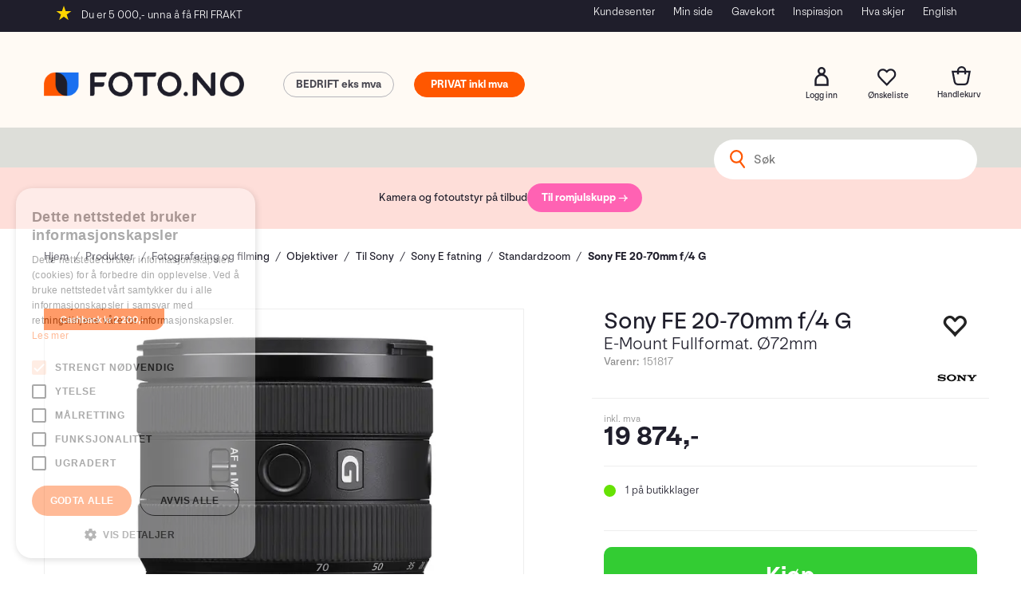

--- FILE ---
content_type: text/html; charset=utf-8
request_url: https://www.foto.no/sony/151817/sony-fe-20-70mm-f-4-g-e-mount-fullformat-%c3%b872mm
body_size: 61813
content:

<!doctype html>
<html id="htmlTag" lang= "no">
<head id="ctl00_Head1"><meta http-equiv="X-UA-Compatible" content="IE=edge" /><meta http-equiv="Content-Type" content="text/html;charset=utf-8" /><meta name="format-detection" content="telephone=no" /><meta name="viewport" content="width=device-width, initial-scale=1, shrink-to-fit=no"><title>Sony FE 20-70mm f/4 G E-Mount Fullformat. Ø72mm  - Foto.no</title><link id="ctl00_LnRss" rel="alternate" type="application/rss+xml" title="Produktnyheter" href="/WebPages/produkt/rss.aspx" /><meta name="robots" content="noodp, noydir"/><script>document.addEventListener('scroll', () => {lipscore.initWidgets();})</script><script id="itx-plugin" charset="utf-8" src="https://services.itxuc.com/plugins/plugin.js?tokenv2=3b62a27bfa310c7ad97924f3ee0af918&rcntrl=1406257&ccntrl=60000424&useCorp=60000424"></script><link rel="icon" type="image/svg" sizes="16x16" href="/userfiles/image/theme/Fotod4/Foto-favicon.svg" />
<meta name="facebook-domain-verification" content="5vngbpk22ljsxr27erdu6sx9v080cu" />
<meta name="google-site-verification" content="laqbpyHUzsZsvcAXEevtIUYW1FPJvWMa6rgLsf1mOLM" />
	<!-- GTM Data Layer -->
	<script>
	    window.dataLayer =  window.dataLayer ||  [];
	</script>

	
		<script>
		    dataLayer.push({             
                'IsSpider': 'True',
                'AvsenderId': '1',
                'AvsenderNavn': 'Foto Holding AS',
		        'loggedIn': 'False',
                'customerType': 'Privat',
                'PriceIncVat': 'True',
                'CustomerOrgNbr': '',
		        'EAN': '4548736134799',
		        'Brand': 'Sony',
		        'event': 'ProductPage',
		        'customerID': '10000000',
		        'SiteType': 'd',
		        'RetailPrice': '19874.00',
		        'BreadCrumb': 'Hjem/Produkter/Fotografering og filming/Objektiver/Til Sony/Sony E fatning/Standardzoom',
                'CustomerGroup': '',
		        'PaymentMethod': '',
		        'ProductID': '151817',
		        'ProductAltId': 'SEL2070G.SYX',
		        'AllProductIds': [],
                'TransactionData': [ ]
                
		    });
        </script>
	
		
			<script>
			    dataLayer.push({
			        'ecomm_pagetype': 'ProductPage',
			        'ecomm_pcat': 'Standardzoom',
			        'ecomm_pname': 'Sony FE 20-70mm f/4 G',
			        'ecomm_pvalue': '19874.00',
			        'ecomm_totalvalue': '19874.00',
			        'ecomm_prodid': '151817' 
			    });
			</script>
		
		<script>
            dataLayer.push({
                'email': '',
                'FirstName': '',
                'Surname': '',
                'CompanyName': '',
                'ContactId': '',
                'CustomerOrgNbr': '',
                'PrivatePhoneNo': '',
                'DirectPhoneNo': '',
                'PostCode': ''
            });
        </script>
    
		<script>
            dataLayer.push({
                'Email_SHA256': '',
                'FirstName_SHA256': '',
                'Surname_SHA256': '',
                'CompanyName_SHA256': '',
                'PrivatePhoneNo_SHA256': '',
                'DirectPhoneNo_SHA256': '',
                'PostCode_SHA256': ''
            });
        </script>
    

	<!-- GA4 dataLayer-->

    
        <script>
            dataLayer.push({
                event: 'view_item',
                ecommerce: {
                    currency: 'NOK',
                    value: 19874.00,
                    items: [
                        {
                            item_id: '151817',
                            item_name: 'Sony FE 20-70mm f/4 G',
                            affiliation: 'Foto.no',
                            coupon: '',
                            discount: 0.00,
                            index: 0,
                            item_brand:'Sony',
                            item_category: 'Objektiver',
                            item_category2: 'Sony E Mount',
                            item_category3: 'Standardzoom',
                            item_variant: '',
                            price: 19874.00,
                            quantity: 1
                        }
                    ]
                }
            });
        </script>
    

	<!-- Google Tag Manager container script-->
	<script>
        
        const formHead = document.querySelector('head');
       

        formHead.addEventListener('readyForGtm', function(){
        
        (function(w, d, s, l, i) {
                    w[l] = w[l] || [];
                    w[l].push({
                        'gtm.start':
	                new Date().getTime(),

                event: 'gtm.js'
	        });
	        var f = d.getElementsByTagName(s)[0],
                j = d.createElement(s),
                dl = l != 'dataLayer' ? '&l=' + l : '';
            j.async = true;
	        j.src =
	            '//www.googletagmanager.com/gtm.js?id=' + i + dl;
            
	        f.parentNode.insertBefore(j, f);
	    })(window, document, 'script', 'dataLayer', 'GTM-W6JRVCM');
            });

        
    </script>

	<!-- End Google Tag Manager -->

<script type="text/javascript" data-source="/dist/js/main-styles.098c7ad39da0dc54c63b.js"> "use strict";
(self["webpackChunkmcweb3"] = self["webpackChunkmcweb3"] || []).push([[899],{

/***/ 1234:
/***/ (function() {

// extracted by mini-css-extract-plugin


/***/ }),

/***/ 1323:
/***/ (function() {

// extracted by mini-css-extract-plugin


/***/ }),

/***/ 3370:
/***/ (function() {

// extracted by mini-css-extract-plugin


/***/ }),

/***/ 3992:
/***/ (function() {

// extracted by mini-css-extract-plugin


/***/ }),

/***/ 4390:
/***/ (function() {

// extracted by mini-css-extract-plugin


/***/ }),

/***/ 4925:
/***/ (function() {

// extracted by mini-css-extract-plugin


/***/ }),

/***/ 5332:
/***/ (function() {

// extracted by mini-css-extract-plugin


/***/ }),

/***/ 6197:
/***/ (function() {

// extracted by mini-css-extract-plugin


/***/ }),

/***/ 6276:
/***/ (function() {

// extracted by mini-css-extract-plugin


/***/ }),

/***/ 6303:
/***/ (function() {

// extracted by mini-css-extract-plugin


/***/ }),

/***/ 7024:
/***/ (function() {

// extracted by mini-css-extract-plugin


/***/ }),

/***/ 7652:
/***/ (function() {

// extracted by mini-css-extract-plugin


/***/ }),

/***/ 7714:
/***/ (function() {

// extracted by mini-css-extract-plugin


/***/ }),

/***/ 8460:
/***/ (function() {

// extracted by mini-css-extract-plugin


/***/ }),

/***/ 8685:
/***/ (function() {

// extracted by mini-css-extract-plugin


/***/ }),

/***/ 9616:
/***/ (function() {

// extracted by mini-css-extract-plugin


/***/ })

},
/******/ function(__webpack_require__) { // webpackRuntimeModules
/******/ var __webpack_exec__ = function(moduleId) { return __webpack_require__(__webpack_require__.s = moduleId); }
/******/ __webpack_require__.O(0, [188], function() { return __webpack_exec__(3370), __webpack_exec__(6303), __webpack_exec__(4925), __webpack_exec__(7714), __webpack_exec__(8460), __webpack_exec__(6197), __webpack_exec__(3992), __webpack_exec__(7024), __webpack_exec__(7652), __webpack_exec__(8685), __webpack_exec__(1323), __webpack_exec__(5332), __webpack_exec__(9616), __webpack_exec__(4390), __webpack_exec__(6276), __webpack_exec__(1234); });
/******/ var __webpack_exports__ = __webpack_require__.O();
/******/ }
]);
//# sourceMappingURL=main-styles.098c7ad39da0dc54c63b.js.map</script><script type="text/javascript" data-source="/dist/js/master-theme-styles-d4.3af855598cc52d8dd3b3.js"> "use strict";
(self["webpackChunkmcweb3"] = self["webpackChunkmcweb3"] || []).push([[409],{

/***/ 3806:
/***/ (function() {

// extracted by mini-css-extract-plugin


/***/ })

},
/******/ function(__webpack_require__) { // webpackRuntimeModules
/******/ var __webpack_exec__ = function(moduleId) { return __webpack_require__(__webpack_require__.s = moduleId); }
/******/ var __webpack_exports__ = (__webpack_exec__(3806));
/******/ }
]);
//# sourceMappingURL=master-theme-styles-d4.3af855598cc52d8dd3b3.js.map</script><link href="/dist/js/188.48422fe76f71a65383e6.css" rel="stylesheet" type="text/css" /><link href="/dist/js/main-styles.098c7ad39da0dc54c63b.css" rel="stylesheet" type="text/css" /><link href="/dist/js/master-theme-styles-d4.3af855598cc52d8dd3b3.css" rel="stylesheet" type="text/css" /><link href="/api-no-session/stylesheet/combined/Fotod4.css?version=879" rel="stylesheet" type="text/css" /><meta name="description" content="Sony FE 20-70mm f/4 G   setter en ny revolusjonerende standard for zoom-objektiv for hverdagsbruk. Den dekker en populær og allsidig brennvidde i en k..." /><link rel="canonical" href="https://www.foto.no/sony/151817/sony-fe-20-70mm-f-4-g-e-mount-fullformat-%c3%b872mm" /><link href="/dist/js/quantity-discount.73dc07d928531bdb9017.css" rel="stylesheet" type="text/css" /></head>
<body id="ctl00_MyBody" class=" hold-transition body-out fav-body mc-filter-left layoutver4 lang-1 mobilemenu-xs sort-filter listtype-grid mode-normal body-product-info www-foto-no customer-private page-id-2014771  department-id-2014771 body-menu-level-7 search-expanded pagetype-ProductInfo d4-immediate-loading login-type-  not-logged-in img-module-ver-5    ">
    <div id="cache-refresh-portal"></div>
<script type="text/javascript">
        window.D4LinkArraySetup = [];
        window.D4AiActive = true;
        window.D4AiRegisterStats = false;
    </script>

    <script src="/scripts/storage.js?v=LRoFsfG_RvRw83zBr0u86eszmVwpW6P0qzdSOQymm8Y1" rel="preload" as="script"></script><script type="text/javascript">window.StorageService.storeScriptLookup([
  {
    "Key": "~/scripts/web.js",
    "Url": "/scripts/web.js?v=SkSOcsR3ogPJha8_A7AmfE-I0_oGvBUTspZtjP7VUiU1"
  },
  {
    "Key": "~/scripts/publisher.js",
    "Url": "/scripts/publisher.js?v=ajQA2E_uI_lk6ItZauezcn-jWYlh5Yujo-HX0Esnwgk1"
  },
  {
    "Key": "~/scripts/ckeditor.js",
    "Url": "/scripts/ckeditor.js?v=ajQA2E_uI_lk6ItZauezcn-jWYlh5Yujo-HX0Esnwgk1"
  },
  {
    "Key": "~/scripts/admin-panel.js",
    "Url": "/scripts/admin-panel.js?v=TXR12Bj3a5U463MELi-oQ9zK29T4R3Ta61Or1CGwYN81"
  },
  {
    "Key": "~/scripts/SearchDebug.js",
    "Url": "/scripts/SearchDebug.js?v=hsPPqtRs0zuoMiHOkc7xqaF4fYCEHZuUcJ6BpOMfgJw1"
  },
  {
    "Key": "~/scripts/FreightReport.js",
    "Url": "/scripts/FreightReport.js?v=ITKjvIK9Fe7cGgflEC1wlLa_KuVYRJc-ymH6jGmr9rQ1"
  },
  {
    "Key": "~/scripts/web-2016.js",
    "Url": "/scripts/web-2016.js?v=RNWg07bAjOVEMnZt3ToCr7YgsnC87G9yBAqDd2UyZvI1"
  },
  {
    "Key": "~/scripts/web-defered-2016.js",
    "Url": "/scripts/web-defered-2016.js?v=IL5XFV9mV21lkPTANk37Cpvm7rhjcrBOpY0-_J7gb5g1"
  },
  {
    "Key": "~/scripts/postloginview.js",
    "Url": "/scripts/postloginview.js?v=IruHMr9Jz70Q_OM0i1n6FSUz_jXZTOrwnZss5N-UZY41"
  },
  {
    "Key": "~/scripts/productlistbuy.js",
    "Url": "/scripts/productlistbuy.js?v=N6lU8XkeDT2SBsbiQ9SQqTsrqa9ZxQRl-Fb1oMM6JE41"
  },
  {
    "Key": "~/scripts/productlistfilter.js",
    "Url": "/scripts/productlistfilter.js?v=JG7sSyHNoiqYG4immpmC8dA_9spqBHxKE_8iCle31qI1"
  },
  {
    "Key": "~/scripts/productlistprice.js",
    "Url": "/scripts/productlistprice.js?v=JWnM-aEUAdHlY1reDgnUZmXdkeM7wgy56ZX_yz5wVZM1"
  },
  {
    "Key": "~/scripts/productlistfavorites.js",
    "Url": "/scripts/productlistfavorites.js?v=tMvAnRbpFibN4GPZBfkHsKmuS4plNyPOv8cXym2Z3jk1"
  },
  {
    "Key": "~/scripts/campaigncode.js",
    "Url": "/scripts/campaigncode.js?v=JDQcbfDySjVuhKr7GueGKsmyD4K9MRSV7HZ9-9i53bw1"
  },
  {
    "Key": "~/scripts/product-info.js",
    "Url": "/scripts/product-info.js?v=221vZ6f1aAn6_UucKArI6XzGQLVlmYcRUeqsoTFrPog1"
  },
  {
    "Key": "~/scripts/common.js",
    "Url": "/scripts/common.js?v=BQlbHOdQJofmNew_lcknKyFa0p0cjXDQjiegQqleDuA1"
  },
  {
    "Key": "~/scripts/favorite.js",
    "Url": "/scripts/favorite.js?v=0XtC4FbPk0JL0uXY9PDVct8JsToe4vBi0P9KWF8A15I1"
  },
  {
    "Key": "~/scripts/autocampaigns.js",
    "Url": "/scripts/autocampaigns.js?v=xCJBvpgkgWVZm930JTMZpw98SzOnBoy3aBWxV1ekZ5Y1"
  },
  {
    "Key": "~/scripts/attributeselector.js",
    "Url": "/scripts/attributeselector.js?v=_C5tO9-x6E2-pG6Ih_YCdeKbCqRZdFsGgzrSjFVD98c1"
  },
  {
    "Key": "~/scripts/specialoffers.js",
    "Url": "/scripts/specialoffers.js?v=NVbw4mQd9e58bh_68ZK0SjBMyWrAHuaTUsDJEI39Hy01"
  },
  {
    "Key": "~/scripts/askforpriceview.js",
    "Url": "/scripts/askforpriceview.js?v=xBM0bHunlWH-jLkhygRotw2S5Hd6HqXr0jVKJmGLbHM1"
  },
  {
    "Key": "~/scripts/depid.js",
    "Url": "/scripts/depid.js?v=2s1i-xlG9hj_cEXLyCvQ7i3JqBmSa3PoqbZQ6ErOwqo1"
  },
  {
    "Key": "~/scripts/quantity-discount-2016.js",
    "Url": "/scripts/quantity-discount-2016.js?v=dUgAEglxPNdxF-1c7i26Odf3KqohMPu3DgJcEbsckjc1"
  },
  {
    "Key": "~/scripts/eniro.js",
    "Url": "/scripts/eniro.js?v=YyllzD7vF_HJvLhREER44JnR_DqOIktSBLz6f0sMMHk1"
  },
  {
    "Key": "~/scripts/variantmatrixview.js",
    "Url": "/scripts/variantmatrixview.js?v=aLlx_kmEu_gJk06j_eu7GiByI65KQRv29FBRL_lcB3g1"
  },
  {
    "Key": "~/scripts/loginCheckoutView.js",
    "Url": "/scripts/loginCheckoutView.js?v=FFdXAtgtveHaaB_QvYYUE9VE66zHT5SDTw8Kcf7Z6hY1"
  },
  {
    "Key": "~/scripts/web-4.0.js",
    "Url": "/scripts/web-4.0.js?v=d109wuf1vkOHrf4AvCzs35BovsMHjZCHffHO7jWN3zk1"
  },
  {
    "Key": "~/scripts/storage.js",
    "Url": "/scripts/storage.js?v=LRoFsfG_RvRw83zBr0u86eszmVwpW6P0qzdSOQymm8Y1"
  },
  {
    "Key": "~/scripts/web-orderbook.4.0.js",
    "Url": "/scripts/web-orderbook.4.0.js?v=S3-e3e27mNnCzjfTvx40Yx_oPrmyEbbet0xautqaDdQ1"
  },
  {
    "Key": "~/scripts/orderbookManager.js",
    "Url": "/scripts/orderbookManager.js?v=xyqaoQatWwY-cXyVq0xWil6nOHEnV71oI2Ws6M8zSxM1"
  },
  {
    "Key": "~/scripts/gaia-all.js",
    "Url": "/scripts/gaia-all.js?v=rwmPuPOBUnaf7er1xDWzSoU94yDYTrM0Y7G0_TskBG81"
  },
  {
    "Key": "~/scripts/product-infoD4.js",
    "Url": "/scripts/product-infoD4.js?v=jmSFYU5OCK9MD0y-o8QI1UZUUYxNWeriLoUAj7cscGI1"
  },
  {
    "Key": "~/scripts/web-defered-4.0.js",
    "Url": "/scripts/web-defered-4.0.js?v=etSbUEiXoGJSVQfcxAQdwxjmsiS6RchFrBk25ZiP0wc1"
  },
  {
    "Key": "~/scripts/render-utils.js",
    "Url": "/scripts/render-utils.js?v=WuxfIQ-SqSWfvt1OEshVy06-cBF_HidHYC2qytNKSrw1"
  },
  {
    "Key": "~/scripts/productlistsorter.js",
    "Url": "/scripts/productlistsorter.js?v=i82VvJRNQ5Bq3zVzYKCmbEN4FaO46lvO2g4LxmJBaOk1"
  },
  {
    "Key": "~/scripts/bidbanner.js",
    "Url": "/scripts/bidbanner.js?v=LpSODu-M5cDOKLI_lAlSd6-GrD67d_fN5SQeR54mzQY1"
  },
  {
    "Key": "~/scripts/product-info-utils.js",
    "Url": "/scripts/product-info-utils.js?v=WUfpMFb7Ishi0OTxsRifgNaWSdFA89cpOHGsEyS5gqo1"
  },
  {
    "Key": "~/scripts/web-defered-giftcard.4.0.js",
    "Url": "/scripts/web-defered-giftcard.4.0.js?v=Wnrvw1MIqw_Hj4KFfsIUBCXdwBravSNnoDXjf5xiJyU1"
  },
  {
    "Key": "~/scripts/variantmatrixview-d4.js",
    "Url": "/scripts/variantmatrixview-d4.js?v=qGMTc0P_B3CJYJvmnhU_ekpjEV7j2rZsKDYpqwTKtPU1"
  },
  {
    "Key": "~/scripts/customerregistration.js",
    "Url": "/scripts/customerregistration.js?v=Epu9s5TBhkFRMmK8KRbPHvkJf7O2ARv-y6ySgq0OCI41"
  },
  {
    "Key": "~/scripts/knockout.simplegrid.js",
    "Url": "/scripts/knockout.simplegrid.js?v=L0eFeIXNNCovuWuhmNs5qKWz-q9IKSNBQfEq4TeJzL41"
  },
  {
    "Key": "~/scripts/delete-customer.js",
    "Url": "/scripts/delete-customer.js?v=XvCQf3Enz2BuelHfpl2sF-3ESfSWFoESpib16ahbJmU1"
  },
  {
    "Key": "~/scripts/publisher-d4.js",
    "Url": "/scripts/publisher-d4.js?v=77jm-j46_eHQT0XMts8HvxdwbS0UFmzgZR9zY4zOqYI1"
  },
  {
    "Key": "~/scripts/favorite-d4.js",
    "Url": "/scripts/favorite-d4.js?v=X_NBtcgGw9l2n7rjKXte9WyZWh5-USK9WQX--ueaQpc1"
  },
  {
    "Key": "~/scripts/giftcard-d4-purchase.js",
    "Url": "/scripts/giftcard-d4-purchase.js?v=fAxDWbNwgIpKOll_3v9zidZXbfnEJ4vTp5RXxYkVVVM1"
  },
  {
    "Key": "~/scripts/giftcard-d4-receipt.js",
    "Url": "/scripts/giftcard-d4-receipt.js?v=mQBcNXjaUC933X-5hGjuuB3ZUMx6XxJCN2i9rYTVMIA1"
  },
  {
    "Key": "~/scripts/giftcard-d4-portal.js",
    "Url": "/scripts/giftcard-d4-portal.js?v=fIcCy7mHFvZQRHfdVt7zJrzsY_UTQT5djU0wlIiPmNY1"
  },
  {
    "Key": "~/scripts/d4reviews.js",
    "Url": "/scripts/d4reviews.js?v=3w6MFIxFm3bVXaJbaP4poj3hAxYhAznm-rjEs3pi04Y1"
  },
  {
    "Key": "~/scripts/quantity-discount.js",
    "Url": "/scripts/quantity-discount.js?v=dUgAEglxPNdxF-1c7i26Odf3KqohMPu3DgJcEbsckjc1"
  },
  {
    "Key": "~/scripts/productminprice.js",
    "Url": "/scripts/productminprice.js?v=B-hzjwCKb0gCEb4Cx6MOhKgZ_YhGOI0NY9IUPS5CPak1"
  },
  {
    "Key": "~/css/master/common.css",
    "Url": "/css/master/common.css?v=dhv_udQOYfADpvClGfxO5_ACfPivlNeSPdIN9gW7b141"
  },
  {
    "Key": "~/css/publisher/publisher.css",
    "Url": "/css/publisher/publisher.css?v=uon_-iUWMdEQ_A6r8Als_1l-DduJxNEdpircZxvWdnM1"
  },
  {
    "Key": "~/css/menu.responsive.css",
    "Url": "/css/menu.responsive.css?v=UGbUNbO-JrDXBLzZKbQjJ7WoNx79JUnL47pj8W5e4xg1"
  }
]) </script><script src="/scripts/web-4.0.js?v=d109wuf1vkOHrf4AvCzs35BovsMHjZCHffHO7jWN3zk1"></script>
<script>// Product info image slider
function InitializeRoyalSlider(optionChangesXS, optionChangesSM, optionChangesMD) {

    jQuery(function () {

        var optionsXS = {
            controlNavigation: 'bullets',
            keyboardNavEnabled: true,
            numImagesToPreload: 1,
            navigateByClick: false,
            arrowsNav: false,
            imageScaleMode: 'fit',
            thumbs: false,
            video: {
                disableCSS3inFF: false
            },
            fullscreen: {
                enabled: true
            }
        };

        var optionsSM = {
            controlNavigation: 'bullets',
            keyboardNavEnabled: true,
            numImagesToPreload: 1,
            navigateByClick: false,
            imageScaleMode: 'fit',
            thumbs: false,
            video: {
                disableCSS3inFF: false
            },
            fullscreen: {
                enabled: true
            }
        };

        var optionsMD = {
            controlNavigation: 'thumbnails',
            keyboardNavEnabled: true,
            numImagesToPreload: 1,
            navigateByClick: false,
            imageScaleMode: 'fit',
            thumbs: {
                spacing: 10,
                orientation: 'vertical',
                autoCenter: false
            },
            video: {
                disableCSS3inFF: false
            },
            fullscreen: {
                enabled: true
            }
        };

        jQuery.extend(optionsXS, optionChangesXS);
        jQuery.extend(optionsSM, optionChangesSM);
        jQuery.extend(optionsMD, optionChangesMD);

        var options = {};
        switch (mcWeb.responsive.getScreenSize()) {
            case 'xs':
                options = optionsXS;
                break;
            case 'sm':
                options = optionsSM;
                break;
            default:
                options = optionsMD;
                break;
        }

        var slider = jQuery(".ProductInfo .prod-image-slider");
        var rs = slider.royalSlider(options).data('royalSlider');
        slider.prepend(slider.find('.rsNav'));

        if (rs != undefined && rs != null) {
            rs.ev.on('rsEnterFullscreen',
                function () {
                    jQuery('.product-image-container').addClass('rs-full-view');
                });
            rs.ev.on('rsExitFullscreen',
                function () {
                    jQuery('.product-image-container').removeClass('rs-full-view');
                });

            // Enter fullscreen on slide click/touch
            rs.ev.on('rsSlideClick',
                function () {
                    if (rs.isFullscreen) {
                        rs.exitFullscreen();
                    } else {
                        rs.enterFullscreen();
                    }
                });
        }
        //Hide load movie
        var el = jQuery('.rsContent.zindex-off');
        if (el != null) {
            setTimeout(function () { el.removeClass('zindex-off'); }, 1000);
        }

    });
}


// Product info scroll functions
(function ($) {
    $.fn.animateScrollTo = function (value, speed) {
        if (isNaN(value))
            value = 0;
        if (speed == null)
            speed = 'fast';

        $('html, body').animate({
            scrollTop: ($(this).offset().top + value) + 'px'
        }, speed);
        return this; // for chaining...
    }

    $.fn.scrollToTop = function () {
        $('html, body').animate({
            scrollTop: 0
        }, 'fast');
        return this; // for chaining...
    }

    // Fixed section menu when scrolling
    $("document").ready(function ($) {

        var isReady = false;
        var stickybar = null;
        $(document).on("header-menu-ready", function () {
            if (isReady) {
                return;
            }
            isReady = true;

            if (stickybar == null && $('.ProductInfo .section-menu').length > 0) {
                stickybar = new Stickybar(jQuery, '.ProductInfo .section-menu', 0, getTopMenuHeight());
            }
        });
    });

})(jQuery);

function getTopMenuHeight() {
    var $ = jQuery;
    var topm = $('.use-sticky-header .m-header-dock.stickybar');

    var offsetTop = -1;
    if (topm.length > 0) {
        offsetTop = topm.outerHeight(); //Found sticky header
    } else if ($('.use-sticky-header').length > 0) {
        offsetTop = 0; //Found sticky header
    }

    if (offsetTop > -1) {
        var minside = $('.m-header-dock.stickybar .top-menu');
        if (minside.length > 0 && minside.filter(":visible").length > 0) {
            offsetTop -= (minside.length > 0) ? minside.outerHeight() + 1 : 0;
        }

        var freeship = $('.stickybar .free-shipping-counter');
        if (freeship.length > 0 && freeship.filter(":visible").length > 0) {
            offsetTop -= (freeship.length > 0) ? freeship.outerHeight() : 0;
        }

        var bar = $('.use-sticky-header .menu-container.stickybar');
        var offset = (bar.length > 0) ? bar.outerHeight() : 0;

        return offset + offsetTop;
    }
    return 0;
}

function scrollToSection(sectionId, cssClass) {
    var topMenuHeight = getTopMenuHeight();
    if (jQuery('.menu-container.stickybar.fixed').length === 0)
        topMenuHeight = topMenuHeight * 2;

    var sectionMenuStickyBar = jQuery('.ProductInfo .section-menu.stickybar');
    var sectionMenuHeight = (sectionMenuStickyBar.length > 0) ? sectionMenuStickyBar.outerHeight() : 0;

    if (cssClass != null && cssClass.length > 1) {
        sectionId = cssClass;
    }

    jQuery(sectionId).animateScrollTo(-(topMenuHeight + sectionMenuHeight));
}

</script>
    
<div id="d-size" class="hidden" data-size="lg" data-size-set="False"></div>

<div id="hidden-nodeid" style="visibility: hidden; height: 0px;">
    2014771
</div>
<div id="hidden-search-url" style="visibility: hidden; height: 0px;">/search</div>

<div id="hidden-theme" style="visibility: hidden; height: 0px;">
    Fotod4
</div>
<div id="hidden-images-sizes" style="visibility: hidden; height: 0px;">
    <script language="javascript" type="text/javascript">var _imageSizeList = new Array(32,64,128,256,480,768,992,1200);</script>
</div>

<!--Update icon start-->
<div id="UpdateIcon" style="display: none;" class="UpdateControlModal">
    <div class="UpdateControlModalContent2"></div>
</div>


<div id="rhs-popup-sidebar"></div>
<div id="center-tiny-popup"></div>
<span id="backorder-popup-parent"></span>
<div id="o-wrapper" class="o-wrapper">

<form name="form1" method="post" action="./sony-fe-20-70mm-f-4-g-e-mount-fullformat-ø72mm" id="form1">
<div>
<input type="hidden" name="__EVENTTARGET" id="__EVENTTARGET" value="" />
<input type="hidden" name="__EVENTARGUMENT" id="__EVENTARGUMENT" value="" />

</div>

<script type="text/javascript">
//<![CDATA[
var theForm = document.forms['form1'];
if (!theForm) {
    theForm = document.form1;
}
function __doPostBack(eventTarget, eventArgument) {
    if (!theForm.onsubmit || (theForm.onsubmit() != false)) {
        theForm.__EVENTTARGET.value = eventTarget;
        theForm.__EVENTARGUMENT.value = eventArgument;
        theForm.submit();
    }
}
//]]>
</script>



<script type="text/javascript">
//<![CDATA[
PageLoad(true);InitializeRoyalSliderInAds();//]]>
</script>
<script type="text/javascript">//<![CDATA[
window.lipscoreInit = function() { lipscore.init({apiKey: "efae7e9c88a84a32f531dc03"});};(function() {var scr = document.createElement('script'); scr.async = 1; scr.src = "//static.lipscore.com/assets/no/lipscore-v1.js"; document.getElementsByTagName('head')[0].appendChild(scr); })();  //]]> </script>
    <input type="hidden" name="ctl00$EnsureGaiaIncludedField" id="ctl00_EnsureGaiaIncludedField" /><!-- Ikke fjern denne. Alle sider må minst inneholde 1 gaiakomponent så lenge vi bruker gaia-->
    
<div class="modal fade" id="center-popup" tabindex="-1" role="dialog" aria-labelledby="center-popup">
	<div class="modal-dialog modal-lg">
		<div class="modal-content">
            <div class="lightbox-close" onclick="PubSub.publish(mcWeb.lightbox.events.onHideLightbox);" ></div>	      
			<div class="modal-body">
					<div id="refresh-center" class="refresh-center" style="display: none">
						<div class="refresh-center-item">
							<div class="refresh-center-ico"><i class="icon-spinner animate-spin"></i></div>
							<div class="refresh-txt">
								Oppdaterer, vennligst vent...
							</div>
						</div>
					</div>
				<div id="lightbox-placeholder" class="center-placeholder"></div>
				<div id="lightbox-placeholder2" class="center-placeholder"></div>
			</div>
		</div>
	</div>
</div>

<script language="javascript" type="text/javascript">
	jQuery(function () { mcWeb.hash.init(); });
</script>

    
    


<div id="InstSearchDiv" style="position:absolute; z-index:110;display: none;" class="stop-ajax-rendering">
		<div class="InstantSearch">
		    <div class="resultcolumn">
				<div  class="d4-instant-search-other-hits" data-bind="visible: OtherSearchesText().length > 0">
                    <h3 class="d4-instant-search-divider" data-bind="text: OtherSearchesText"></h3>
                </div>
                <div class="d4-instant-search-products" data-bind="visible: products().length > 0">
                    <table>
                        <tr class="d4-instant-search-divider">
                            <td class="Left">
                            </td>
                            <td class="prodDesc">
                               <h3>Produkter</h3>
                            </td>
                            <td class="prodNr">
                               <h3>Varenr</h3>
                            </td>
                            <td class="prodPrice">
                                <h3>Pris</h3>
                            </td>
                        </tr>
                    </table>
                    <table>
				        <tbody data-bind="template: { name: 'searchresult-template', foreach: products }, visible: products != null && products().length > 0">
				        </tbody>
					        <tfoot>
						        <tr data-bind="visible: TotalHits() > 0">
							        <td colspan="2" class="italic cursor">
								       Totalt antall treff:&nbsp;<span data-bind="text: TotalHits"></span>  
							        </td>

                                    <td colspan="2" class="italic cursor">
								        <a data-bind="event: {click:mcWeb.instantSearch.doSearch}" >Se hele resultatet...&nbsp;</a>  
							        </td>
						        </tr>
				        </tfoot>
			        </table>
                </div>
                <div  class="d4-instant-search-cat" data-bind="visible: ShowCategories()">
                    <h3 class="d4-instant-search-divider">Kategorier</h3>
                    <div data-bind="template: { name: 'searchresult-cat-template', foreach: categories }"></div>
                </div>
                <div class="d4-instant-search-brands" data-bind="visible: ShowBrands()">
                    <h3 class="d4-instant-search-divider">Merker</h3>
                     <div data-bind="template: { name: 'searchresult-brand-template', foreach: brands }"></div>
                </div>

                <div class="d4-instant-search-brands" data-bind="visible: ShowBrandNames()">
                    <h3 class="d4-instant-search-divider">Merkenavn</h3>
                     <div data-bind="template: { name: 'searchresult-brandname-template', foreach: brandnames }"></div>
                </div>

		        <div class="d4-instant-search-articles" data-bind="visible: ShowArticles() && TotalArticleHits() > 0 && ! ShowArticlesRHS()">
		            <h3 class="d4-instant-search-divider">Artikler</h3>
		            <div data-bind="template: { name: 'searchresult-article-template', foreach: articles }"></div>
		            Antall artikler funnet:&nbsp;<span data-bind="text: TotalArticleHits"></span>  
		        </div>
		    </div>
            <div class="instant-search-preview-column">
                <div class="d4-instant-search-preview d4-instant-search-loadbyajax" data-bind="visible: ShowPreview()">
                    <div id="ctl00_InstSrch_WPAInstantSearchPreview_Pnl2" class="load-first">

</div>

<div id="A383" class="load-later   is-system-area"><div id="Field_InstantSearchProductPreview3933_0" class=" NoSlide web-pub-field container field-container-3933  readonly layout-d4_x1" data-field-id="3933" data-popup="0" data-popup-plc="0" data-lt="53" data-sf="0">
	<div class="row">
		<div id="A383F3933N2014771" class="ajax-field inner-layout-container loaded" data-use-specific-layout="False" data-plid="539107" data-area-id="InstantSearchProductPreview" data-field-id="3933" data-userkey="3933" data-grouped-variants="True" data-node-id="2014771" data-manufacturerid="9" data-loaded-status="True" data-layoutid="120029" data-sf="0" data-listing-type="53" data-fieldcontainerid="3933">
			<div class="WebPubElement pub-currentproductorstaticcontent" data-elementid="1000000" data-area="InstantSearchProductPreview" data-fieldid="3933" data-nodeid="2014771" data-panel-id="Field_InstantSearchProductPreview3933_0" data-plid="539107"><div id="Element38339331000000" class="d4-instant-search-preview-template ">
				<div class="d4-instant-search-preview-top d4-instant-search-divider"><div class="d4-instant-search-preview-heading "><a href="/sony/151817/sony-fe-20-70mm-f-4-g-e-mount-fullformat-%c3%b872mm" class="AdProductLink"><span class="d4-instant-search-preview-header1">Sony FE 20-70mm f/4 G</span><span class="d4-instant-search-preview-header2">E-Mount Fullformat. &#216;72mm</span></a></div><div class="d4-instant-search-preview-price"><span class="  d4-price">19 874,-</span></div></div><div class="d4-instant-search-preview-bottom"><div class="d4-instant-search-preview-info"><div class="prod-text-content">
					<p><strong>Sony FE 20-70mm f/4 G</strong> setter en ny revolusjonerende standard for zoom-objektiv for hverdagsbruk. Den dekker en populær og allsidig brennvidde i en kompakt og lett pakke. Designet for å tilpasse seg nye trender som er populære blant vloggere og innholdsskapere, gir dette ultra-vide zoom-objektivet utmerket skarphet fra kant til kant og utmerket bildekvalitet for alle dine bilder. Det tilbyr et bredt synsfelt som passer for selvportrett, landskap, bylandskap og andre vidvinkel-applikasjoner. Dette objektivet tilbyr også rask, presis og stille autofokus samt utmerket close-up ytelse i hele brennviddeområdet.</p>

<p><strong>Kompakt, lett standardzoom for ultravidvinkel på 20 til 70 mm</strong><br>
Forbedrer standardzoomkategorien med en fokallengderekkevidde fra ultravidvinkel på 20 til 70 mm i et svært kompakt, lett fullformatsobjektiv med en konstant maksimal F4-blenderåpning.</p>

<p><strong>Forbedret standardzoom: ultravidvinkel på 20 til 70 mm</strong><br>
Dette allsidige objektivet av E-typen med høy ytelse har en zoom-rekkevidde fra ultravidvinkel på 20 til 70 mm i en kompakt, lett utforming med kompromissløs bildekvalitet, AF-ytelse og videobetjening.</p>

<p><strong>Enestående G Lens-bildekvalitet</strong><br>
To AA-elementer (avansert asfærisk) og tre ED-glasselementer (ekstra lav brytningsindeks) korrigerer kromatisk og sfærisk aberrasjon for svært høy optisk ytelse ut til bildekantene, fra ultravidvinkel på 20 til 70 mm. Dyp, myk bokeh forbedres av en 9-blads, sirkulær blenderåpning og optimalt justert sfærisk aberrasjon, slik at du kan ta flotte, minneverdige bilder.</p>

<p>&nbsp;</p>

<div class="ck-youtube-iframe" style="height: 0px; overflow: hidden; padding-top: 30px; padding-bottom: 56.25%; position: relative;"><iframe width="640" height="360" src="//www.youtube.com/embed/FIOfW7tUXi4?rel=0" frameBorder="0" allowfullscreen="" style="left: 0px; top: 0px; width: 100%; height: 100%; position: absolute;"></iframe></div>

<p>&nbsp;</p>

<p><strong>Høy AF-ytelse i stillbilder og videoer</strong><br>
To lineære XD-motorer (ekstremt dynamiske) gir mer effekt for raskt, stillegående og jevnt fokusdriv. Forbedret drivkraft1 øker AF-hastigheten med 60 %2. Sporingsytelsen har også blitt forbedret med så mye som to ganger2, slik at den er pålitelig og presis. Motiver i bevegelse spores pålitelig under kontinuerlig stillbildefotografering på opptil 30 bps3 og videoopptak med høy bildehastighet blir jevne.</p>

<p><strong>Raffinert bildebehandling</strong><br>
Avansert teknologi reduserer fokusvariasjon samt fokusforskyvning og aksial forskyvning under zooming slik at distraherende bildeforskyvninger reduseres. Dette objektivet har også blitt designet for stillegående betjening under videoopptak med lineære XD-motorer og en nyutviklet blenderåpning som reduserer støy og vibrasjoner. Fokusvariasjonskompenseringen til kompatible kamerahus i a-serien4 støttes også.</p>

<p><strong>God brukervennlighet og pålitelighet i alle omgivelser</strong><br>
Dette objektivet har et støv- og fuktbestandig design og et fluorbelagt frontelement som er motstandsdyktig mot forurensning. Alle kontrollene, som tilpassbare fokusknapper og uavhengige ringer for fokus, zoom og blenderåpning, er laget for jevn, allsidig kontroll under stillbilde- og videoopptak. Bryteren for fokusmodus gjør det enkelt å bytte mellom autofokus og manuelt fokus på farten.</p>

<ul>
	<li>Standardzoom-rekkevidde fra ultravidvinkel på 20 til 70 mm</li>
	<li>To AA-elementer og tre ED-glasselementer gir svært høy optisk ytelse</li>
	<li>Bildeforskyvning reduseres av fokusvariasjon og aksialforskyvning under zooming</li>
	<li>To lineære XD-motorer sørger for raskt, stillegående og jevnt fokusdriv</li>
	<li>Tilpassbare fokusknapper og uavhengige ringer for fokus, zoom og blenderåpning</li>
</ul>

<p>&nbsp;</p><p>I pakken:<br>FE 20-70mm f/4 G<br>Objektivdeksel ALC-F72S<br>Bakdeksel ALC-R1EM<br>Hette ALC-SH174<br>Myk bæreveske</p><p>&nbsp;</p>

<p>&nbsp;</p>

<p>&nbsp;</p>

<p>&nbsp;</p>

<p>&nbsp;</p>

<p>&nbsp;</p>

<p>&nbsp;</p>
				</div></div><div class="d4-instant-search-preview-image AddProductImage"><img src="/thumbnails/sony/sel2070g_01.240.webp?v=638555156523730000" class="d4-prod-thumb lazy-allowed " onError="this.src='/Media/Web/ImageNotFound.gif';" border="0" width="240" height="240" " data-status="Ok" border="0" alt="Sony FE 20-70mm f/4 G E-Mount Fullformat. &amp;#216;72mm" title="Sony FE 20-70mm f/4 G E-Mount Fullformat. &amp;#216;72mm" data-plid="539107" data-image-index="0" data-width="240" data-height="240" data-elementid="1000000" data-css="" data-autoscale="True" id="d4img_539107_0_1000000_240_240"/></div></div>
			</div><script>window.D4LinkArraySetup.push ({elementId:'Element38339331000000', productLink: '/sony/151817/sony-fe-20-70mm-f-4-g-e-mount-fullformat-%c3%b872mm'}); </script></div>
		</div>
	</div>
</div></div>


                </div>
		        <div class="d4-instant-search-accessories d4-instant-search-loadbyajax" data-bind="visible: ShowAccessories">
		            <h3 class="d4-instant-search-divider">Tilbehør</h3>
		            <div id="ctl00_InstSrch_WPAInstantSearchAccessories_Pnl2" class="load-first">

</div>

<div id="A384" class="load-later   is-system-area"><div id="Field_InstantSearchProductAccessories3934_0" class=" NoSlide web-pub-field container field-container-3934  readonly layout-d4_x4" data-field-id="3934" data-popup="0" data-popup-plc="0" data-lt="3" data-sf="0">
	<div class="row">
		<div id="A384F3934N2014771" class="ajax-field inner-layout-container loaded" data-use-specific-layout="False" data-plid="539107" data-area-id="InstantSearchProductAccessories" data-field-id="3934" data-userkey="3934" data-grouped-variants="True" data-node-id="2014771" data-manufacturerid="9" data-loaded-status="True" data-layoutid="120032" data-sf="0" data-listing-type="3" data-fieldcontainerid="3934">
			<div class="WebPubElement pub-accessories" data-elementid="1000000" data-area="InstantSearchProductAccessories" data-fieldid="3934" data-nodeid="2014771" data-panel-id="Field_InstantSearchProductAccessories3934_0" data-plid="29391"><div id="Element38439341000000" class="image-and-header1 ">
				<div class=""><div class="ProduktImg"><img src="/thumbnails/fokusnordic/107867.64.webp?v=638556348013530000" class="d4-prod-thumb lazy-allowed " onError="this.src='/Media/Web/ImageNotFound.gif';" border="0" width="64" height="48" " data-status="Ok" border="0" alt="NiSi Filter Protector Huc 72mm 72mm Beskyttelse filter" title="NiSi Filter Protector Huc 72mm 72mm Beskyttelse filter" data-plid="29391" data-image-index="0" data-width="64" data-height="64" data-elementid="1000000" data-css="" data-autoscale="True" id="d4img_29391_0_1000000_64_64"/></div><a class=""><span class="">NiSi Filter Protector Huc 72mm</span></a></div>
			</div><script>window.D4LinkArraySetup.push ({elementId:'Element38439341000000', productLink: '/nisi/109792/nisi-filter-protector-huc-72mm-72mm-beskyttelse-filter'}); </script></div>
		</div>
	</div>
</div></div>


                </div>
		        <div class="d4-instant-search-alternatives d4-instant-search-loadbyajax" data-bind="visible: ShowAlternatives">
		            <h3 class="d4-instant-search-divider">Alternativer</h3>
		            <div id="ctl00_InstSrch_WPAInstantSearchAlternative_Pnl2" class="load-first">

</div>

<div id="A385" class="load-later   is-system-area"><div id="Field_InstantSearchProductAlternatives3935_0" class=" NoSlide web-pub-field container field-container-3935  readonly layout-d4_x4" data-field-id="3935" data-popup="0" data-popup-plc="0" data-lt="2" data-sf="0">
	<div class="row">
		<div id="A385F3935N2014771" class="ajax-field inner-layout-container loaded" data-use-specific-layout="False" data-plid="539107" data-area-id="InstantSearchProductAlternatives" data-field-id="3935" data-userkey="3935" data-grouped-variants="True" data-node-id="2014771" data-manufacturerid="9" data-loaded-status="True" data-layoutid="120032" data-sf="0" data-listing-type="2" data-fieldcontainerid="3935">
			<div class="WebPubElement pub-alternatives" data-elementid="1000000" data-area="InstantSearchProductAlternatives" data-fieldid="3935" data-nodeid="2014771" data-panel-id="Field_InstantSearchProductAlternatives3935_0" data-plid="204210"><div id="Element38539351000000" class="image-and-header1 ">
				<div class=""><div class="ProduktImg"><img src="/thumbnails/sony/sel35f14gm_0.120.webp?v=638555342831130000" class="d4-prod-thumb lazy-allowed " onError="this.src='/Media/Web/ImageNotFound.gif';" border="0" width="120" height="120" " data-status="Ok" border="0" alt="Sony FE 35mm f/1.4 GM E-Mount Fullformat. &amp;#216;67mm" title="Sony FE 35mm f/1.4 GM E-Mount Fullformat. &amp;#216;67mm" data-plid="204210" data-image-index="0" data-width="120" data-height="120" data-elementid="1000000" data-css="" data-autoscale="True" id="d4img_204210_0_1000000_120_120"/></div><a class=""><span class="">Sony FE 35mm f/1.4 GM</span></a></div>
			</div><script>window.D4LinkArraySetup.push ({elementId:'Element38539351000000', productLink: '/sony/135553/sony-fe-35mm-f-14-gm-e-mount-fullformat-%c3%b867mm'}); </script></div><div class="WebPubElement pub-alternatives" data-elementid="1000001" data-area="InstantSearchProductAlternatives" data-fieldid="3935" data-nodeid="2014771" data-panel-id="Field_InstantSearchProductAlternatives3935_0" data-plid="731600"><div id="Element38539351000001" class="image-and-header1 ">
				<div class=""><div class="ProduktImg"><img src="/thumbnails/sigma/57a965_1.120.webp?v=638829095799430000" class="d4-prod-thumb lazy-allowed " onError="this.src='/Media/Web/ImageNotFound.gif';" border="0" width="120" height="120" " data-status="Ok" border="0" alt="Sigma 24-70mm f/2.8 DG DN II Art Sony E-Mount Fullformat. &amp;#216;82mm" title="Sigma 24-70mm f/2.8 DG DN II Art Sony E-Mount Fullformat. &amp;#216;82mm" data-plid="731600" data-image-index="0" data-width="120" data-height="120" data-elementid="1000001" data-css="" data-autoscale="True" id="d4img_731600_0_1000001_120_120"/></div><a class=""><span class="">Sigma 24-70mm f/2.8 DG DN II Art</span></a></div>
			</div><script>window.D4LinkArraySetup.push ({elementId:'Element38539351000001', productLink: '/sigma/162180/sigma-24-70mm-f-28-dg-dn-ii-art-sony-e-mount-fullformat-%c3%b882mm'}); </script></div><div class="WebPubElement pub-alternatives" data-elementid="1000002" data-area="InstantSearchProductAlternatives" data-fieldid="3935" data-nodeid="2014771" data-panel-id="Field_InstantSearchProductAlternatives3935_0" data-plid="26097"><div id="Element38539351000002" class="image-and-header1 ">
				<div class=""><div class="ProduktImg"><img src="/thumbnails/sony/sel2870_1.120.webp?v=638984647533700000" class="d4-prod-thumb lazy-allowed " onError="this.src='/Media/Web/ImageNotFound.gif';" border="0" width="120" height="120" " data-status="Ok" border="0" alt="Sony FE 28-70mm f/3.5-5.6 OSS Uten Eske - fra KIT" title="Sony FE 28-70mm f/3.5-5.6 OSS Uten Eske - fra KIT" data-plid="26097" data-image-index="0" data-width="120" data-height="120" data-elementid="1000002" data-css="" data-autoscale="True" id="d4img_26097_0_1000002_120_120"/></div><a class=""><span class="">Sony FE 28-70mm f/3.5-5.6 OSS</span></a></div>
			</div><script>window.D4LinkArraySetup.push ({elementId:'Element38539351000002', productLink: '/sony/108701/sony-fe-28-70mm-f-35-56-oss-uten-eske-fra-kit'}); </script></div><div class="WebPubElement pub-alternatives" data-elementid="1000003" data-area="InstantSearchProductAlternatives" data-fieldid="3935" data-nodeid="2014771" data-panel-id="Field_InstantSearchProductAlternatives3935_0" data-plid="736316"><div id="Element38539351000003" class="image-and-header1 ">
				<div class=""><div class="ProduktImg"><img src="/thumbnails/sigma/085126612658_1.120.webp?v=638829099213030000" class="d4-prod-thumb lazy-allowed " onError="this.src='/Media/Web/ImageNotFound.gif';" border="0" width="120" height="120" " data-status="Ok" border="0" alt="Sigma 28-45mm f/1.8 DG DN Art Sony E-Mount Fullformat. &amp;#216;82mm" title="Sigma 28-45mm f/1.8 DG DN Art Sony E-Mount Fullformat. &amp;#216;82mm" data-plid="736316" data-image-index="0" data-width="120" data-height="120" data-elementid="1000003" data-css="" data-autoscale="True" id="d4img_736316_0_1000003_120_120"/></div><a class=""><span class="">Sigma 28-45mm f/1.8 DG DN Art</span></a></div>
			</div><script>window.D4LinkArraySetup.push ({elementId:'Element38539351000003', productLink: '/sigma/162573/sigma-28-45mm-f-18-dg-dn-art-sony-e-mount-fullformat-%c3%b882mm'}); </script></div>
		</div>
	</div>
</div></div>


                </div>

                <div class="d4-instant-search-articles d4-instant-search-loadbyajax" data-bind="visible: ShowArticlesRHS">
		            <h3 class="d4-instant-search-divider">Artikler</h3>
		            <div id="ctl00_InstSrch_WPAInstantSearchArticles_Pnl2" class="load-first">

</div>

<div id="A418" class="load-later  is-advanced-area "></div>


                    Antall artikler funnet:&nbsp;<span data-bind="text: TotalArticleHits"></span>  
                </div>
            </div>
            
		    <script type="text/html" id="searchresult-article-template">
		        <span class="d4-instant-search-article">
		            <a class="NoUnderLine" data-bind="attr:{ href: ArticleLink, tabindex: TabIndex}">
		                <span  data-bind="html: ArticleTitle"></span>
		            </a>
		        </span>
		    </script>
            
		    <script type="text/html" id="searchresult-cat-template">
                <span class="d4-instant-search-category">
                    <a class="NoUnderLine" data-bind="attr:{ href: CatLink, tabindex: TabIndex}">
                        <span  data-bind="html: CatName"></span>(<span  data-bind="text: CatCount"></span>)
                    </a>
                </span>
            </script>
            
		    <script type="text/html" id="searchresult-brand-template">
		        <span class="d4-instant-search-brand">
		            <a class="NoUnderLine" data-bind="attr:{ href: BrandLink, tabindex: TabIndex}">
		            <span  data-bind="html: BrandName"></span>(<span  data-bind="text: BrandCount"></span>)
		          </a>
                </span>
		    </script>

            <script type="text/html" id="searchresult-brandname-template">
		        <span class="d4-instant-search-brand">
		            <a class="NoUnderLine" data-bind="attr:{ href: BrandLink, tabindex: TabIndex}">
		            <span  data-bind="html: BrandName"></span>
		          </a>
                </span>
		    </script>

			<script type="text/html" id="searchresult-template">
				<tr data-bind="css: { 'active': $parent.CurrentPlid() == ProduktLagerID}">
					<td class="Left">
						<div class="ProduktImg" data-bind="html: ImageTag"></div>
					</td>
					<td class="prodDesc">
						<a class="NoUnderLine" data-bind="attr:{ href: ProduktLink, tabindex: TabIndex}, event: {mouseover:$parent.PreviewCurrentProduct}">
							<span data-bind="html: ProduktDesc1"></span><br />
							<span  data-bind="html: ProduktDesc2"></span>
						</a>
					</td>
					<td class="prodNr">
                        <span data-bind="html: Varenr"></span>
                    </td>
                    <td class="prodPrice">
                        <span class="bold" data-bind="html: Price"></span>
                    </td>
				</tr>    
			
		    </script>

		</div>
	</div> 
		
	
  
	


    <div class="wrapper">

        

        <!-- Content Wrapper. Contains page content -->
        <div class="content-wrapper">
            
            <div class="DoNotShowPricesSpan">
                
            </div>
            
            <header class="headroom header--fixed hide-from-print m-header-dock" role="banner"><div class="ff-and-topmenu"><div class="container">

    <div class="free-shipping-counter">
        <span id="ctl00_HeaderArea1_ctl00_ctl03_LabelFreeFreightCountDownTxt"><p>Du er <span>5 000</span>,- unna å få FRI FRAKT</p></span>
    </div>    


<div class="top-menu">

<div class="TopMenu">

	
			<h3 class="TopMenuItem nid-2011591">
				
				

				<a class='InfoMenu '
				  style=''
					href='/kundesenterinfo' 
					target='_self'
					title='I Foto.no kundesenter finner du svar p&#229; dert meste'
				>Kundesenter</a>
			</h3>
		<img id="ctl00_HeaderArea1_ctl00_infomenu_RepeaterProductMenu_ctl01_ImageSepImg" class="ImageSepImg" src="../../App_Themes/Demonstrare4Dummy/Images/SeperatorArrow.gif" alt="|" style="border-width:0px;" />
			<h3 class="TopMenuItem nid-2007540">
				
				

				<a class='InfoMenu '
				  style=''
					href='/kundesenter/minside' 
					target='_self'
					title='Min side | F&#229; oversikt over dine order, tilbud, personopplysninger eller hent ut kopi av dine fakturaer fra dine kj&#248;p hos Foto.no.'
				>Min side</a>
			</h3>
		<img id="ctl00_HeaderArea1_ctl00_infomenu_RepeaterProductMenu_ctl03_ImageSepImg" class="ImageSepImg" src="../../App_Themes/Demonstrare4Dummy/Images/SeperatorArrow.gif" alt="|" style="border-width:0px;" />
			<h3 class="TopMenuItem nid-2010389">
				
				

				<a class='InfoMenu '
				  style=''
					href='/purchase-giftcard' 
					target='_self'
					title='Kj&#248;p et gavekort hos Foto.no'
				>Gavekort</a>
			</h3>
		<img id="ctl00_HeaderArea1_ctl00_infomenu_RepeaterProductMenu_ctl05_ImageSepImg" class="ImageSepImg" src="../../App_Themes/Demonstrare4Dummy/Images/SeperatorArrow.gif" alt="|" style="border-width:0px;" />
			<h3 class="TopMenuItem nid-2026946">
				
				

				<a class='InfoMenu '
				  style=''
					href='https://www.foto.no/inspirere' 
					target='_self'
					title='Hos Foto.no kan du f&#229; gode tips og triks gjennom v&#229;re inspirerende artikler om teknikker eller spennende fotografer.'
				>Inspirasjon</a>
			</h3>
		<img id="ctl00_HeaderArea1_ctl00_infomenu_RepeaterProductMenu_ctl07_ImageSepImg" class="ImageSepImg" src="../../App_Themes/Demonstrare4Dummy/Images/SeperatorArrow.gif" alt="|" style="border-width:0px;" />
			<h3 class="TopMenuItem nid-2022740">
				
				

				<a class='InfoMenu '
				  style=''
					href='https://www.foto.no/inspirere/hva-skjer' 
					target='_self'
					title='Bli med p&#229; aktiviteter hos Foto.no'
				>Hva skjer</a>
			</h3>
		<img id="ctl00_HeaderArea1_ctl00_infomenu_RepeaterProductMenu_ctl09_ImageSepImg" class="ImageSepImg" src="../../App_Themes/Demonstrare4Dummy/Images/SeperatorArrow.gif" alt="|" style="border-width:0px;" />
			<h3 class="TopMenuItem nid-2011622">
				
				

				<a class='InfoMenu '
				  style=''
					href='https://www.foto.no/kundesenterinfo/om-osss/norways-leading-photo-store' 
					target='_self'
					title='Visit Norway&#39;s premiere photo store - Foto.no'
				>English</a>
			</h3>
		

	
	
</div>
</div></div></div><div class="container header-inner"><div class="row"><div style="clear: both"></div><a class="header-logo" href="/"><img class="HeaderLogo" src="/App_Themes/MASTER/images/1px_transparent.png" alt=""></img></a><div class="header-main fav-header">
<div id="content-special-offers">
    <div>

        <a tabindex="0" class="special-offer-small-trigger btn btn-default" data-trigger="focus"
            data-bind="visible: Offers() >= 0, css: { 'special-offer-small-item': Offers() > 0, 'hidden': Offers() == 0 },
    popoverSpecialOffer: { html: true, titleid: 'special-offers-title', contentid: 'special-offers-content', contentClass: 'special-offers-small-popover' }"
            style="display: none;">
            <span class="glyphicon glyphicon-tags"></span>
            <span class="special-offers-count" data-bind="text: Offers(), visible: (Offers() > 0 && showAutoCampaigns)" style="display: none;"></span>
            <h3 data-bind="visible: (Offers() > 0 && showAutoCampaigns)" style="display: none;">
                <span data-bind="html: Title()"></span>
            </h3>
        </a>
    </div>

</div>
<div class="auto-camp-small hide" id="special-offers-content">
    
<div id="content-auto-camp-AutoCamp" class="Layout3Element special-offers">

<div class="panel panel-default" style="display:none;" id="specialoffers-panel" data-bind="visible: (autoCampaigns().length > 0)">
    <div class="panel-heading" style="display: block">

        <div data-toggle="collapse" data-target="#content-body-auto-camp-AutoCamp" class="panel-title" data-bind="css: { 'collapsed': showSpecialOfferCollapsed() }">
        <div class="row">
            <div class="col-sm-6">
                <div class="cartitem-text">
                    <i class="glyphicon glyphicon-chevron-down" data-bind="visible: isSpecialOfferCollapsed()"></i>
                    <i class="glyphicon glyphicon-chevron-up" data-bind="visible: !isSpecialOfferCollapsed()"></i>

                    <span data-bind="text: autoCampaigns().length + ' '" class="cart-items-count"></span>

                    <span class="">
                        <span class="cart-items-count-text one-item" data-bind="visible: (autoCampaigns().length < 2)">
                            Spesialtilbud
                        </span>
                        <span class="cart-items-count-text more-item" data-bind="visible: (autoCampaigns().length > 1)">
                             _
                        </span>
                        <span class="cart-items-count-help">
                            (Trykk her for å se spesialtilbud)
                        </span>
                    </span>
                </div>
            </div>
        </div>
        </div>
    </div>

    <div id="content-body-auto-camp-AutoCamp" class="panel-collapse collapse" data-bind="attr: { 'aria-expanded': !showSpecialOfferCollapsed() }, css: { 'in': !showSpecialOfferCollapsed() }">
    <div class="panel-body">
        <div class="campaign-items" style="display: block">

            <!-- ko template: { name: 'autocampaigns-template', foreach: autoCampaigns} -->
            <!-- /ko -->

            <script type="text/html" id="autocampaigns-template">
                <div class="autocamp-item">
                    <div class="camp-img">
                        <a data-bind="attr: { href: ProductLink }">
                            <img data-bind="attr: { src: ProductImage }" alt="" class="img-responsive" />
                        </a>
                    </div>
                    <div class="camp-text">

                        <a data-bind="attr: { href: ProductLink }">
                            <p class="cart-item-header" data-bind="text: ProductDesc1"></p>
                            <p class="cart-item-header2" data-bind="text: ProductDesc2, visible: (ProductDesc2 != null || ProductDesc2.trim().length < 1)"></p>
                        </a>
                        <span data-bind="text: CostDesc "></span>
                    </div>
                    <div class="camp-you-save ">
                        <span class="camp-you-save-label" data-bind="visible: (YouSaveAmount() !== null && YouSaveAmount().trim().length > 0), css: { 'you-save-in-nok': (YouSaveText() !== null && YouSaveText().length > 0) }">
                            <p class="cart-item-header2" data-bind="text: YouSaveText, visible: (YouSaveText() !== null && YouSaveText().trim().length > 0)"></p>
                            <p class="cart-item-header" data-bind="text: YouSaveAmount"></p>
                        </span>
                    </div>
                    <div class="camp-message-progress" data-bind="css: { 'progress-complete': AchievementLevel() == 100 }">
                        <div class="camp-message-progress-outer">


                            <div class="camp-progress">
                                <div class="progress">
                                    <div class="progress-bar progress-bar-success" role="progressbar" aria-valuemin="0" aria-valuemax="100"
                                        data-bind="attr: { 'aria-valuenow': AchievementLevel() }, style: { width: AchievementLevel() + '%' }, css: { 'progress-bar-success': AchievementLevel() == 100, 'progress-bar-info': AchievementLevel() < 100 }">
                                    </div>
                                </div>
                            </div>

                            <div class="camp-message">
                                <span data-bind="text: Message  "></span>
                            </div>
                        </div>
                    </div>
                    <div class="camp-button">
                        <div>
                            <button type="button" class="btn auto-camp-item-add"
                                data-bind="click: $root.onClickSelect, enable: MayBeApplied() && Enabled(), text: ButtonTxt(), css: { 'btn-success': MayBeApplied(), 'btn-default': !MayBeApplied() }, attr: { title: DisabledText }" data-role="none">
                                Velg</button>
                        </div>
                    </div>
                </div>
            </script>
        </div>
    </div>
    </div>

</div>
</div>
</div>
<div class="auto-camp-small hide" id="special-offers-title">
    Dine spesialtilbud
</div>
<div class="login-container">

<div class="login-details">
    <a id="customerServiceLink" class="kundersenterIcon" rel="nofollow" aria-label="Kundesenter" href="/kundesenter"></a>
    <a id="loginuser" class="LoginUserInfo" aria-label="Login user info" href="/kundesenter"></a>
    
</div>
<div id="loginout-content" class="LogInButtonContainer" ><a id="loginout" class="LogInButton" href="#login">Logg inn</a>
</div>
</div><div id="m-search"><i class="icon-search"></i></div><div class="KundetypeToggle"><div><input name="ctl00$HeaderArea1$ctl00$ctl19" type="checkbox" id="toggle" class="toggleDefaultKontaktCheckbox" onClick="mcWeb.ajaxRenderEngine.toggleDefaultContact(this)" /><label for="toggle" class="toggleDefaultKontaktContainer"><div>PRIVAT</div><div>BEDRIFT</div></label></div></div><div class="small-cart-onpage"><div id="mcweb-cartsmall-cartsmall" class="knockout-bind">
	



<div class="cart-small-links cart-small-favorite pull-right col-xs-12">


    <div class="cart-small-fav" data-bind="visible: (favoriteCount() > -1 && isVisible())" style="display: none;">
        <a class="btn-fav-cart btn btn-link" data-bind="attr: { href: favoriteCartUrl }">
            <i class="glyphicon " data-bind="css: { 'glyphicon-heart-empty heart-empty': favoriteCount() < 1, 'glyphicon-heart heart-full': favoriteCount() > 0 }"></i>
            <span class="fav-cart-text" data-bind="visible: favoriteCount() > 0, text: favoriteCount()"></span>
        </a>
    </div>
    

    <div class="cart-small" role="region" aria-label="Shopping Cart" data-bind="css: { 'btn-group': cartItems().length > 0 }">
        <!-- EJ 133650 : Removed data-trigger="focus", causes problems with CNET -->
        <a tabindex="0" class="cart-small-trigger btn btn-default" data-bind="visible: cartItems().length >= 0, css: { 'cart-small-has-item': cartItems().length > 0 }, popover: { html: true, titleid: 'small-cart-title', contentid: 'small-cart-content', contentClass: 'cart-small-popover' + (OrderbookActive ? ' cart-small-orderbook' : '') }"
            style="display: none; border: none;">

            <span class="cart-small-icon">
                <i class="icon-basket" data-bind="visible: isVisible()" style="display: none;"></i>
            </span>

            <span class="cart-small-empty" data-bind="visible: (cartItems().length < 1 && isVisible() && isCartItemsSet() && OrderbookDate() == '')" style="display: none;">
                Ingen varer i handlekurven
            </span>
            <span class="cart-small-empty" data-bind="visible: (cartItems().length < 1 && isVisible() && isCartItemsSet() && OrderbookDate() != '')" style="display: none;">
                Ingen varer i ordreboka
            </span>
            <span class="cart-small-empty" data-bind="visible: (cartItems().length < 1 && isVisible() && isCartItemsSet() && OrderbookDate() != '' && orderbooks() != null && orderbooks().length > 0), text: cartName" style="display: none;"></span>

            <span class="cart-small-load" data-bind="visible: !isVisible()">
                <i class="icon-spinner animate-spin"></i>
            </span>
            <span class="cart-small-items" data-bind="visible: (cartItems().length > 0 && isVisible())" style="display: none;">
                <span class="cart-small-count" data-bind="text: itemCount()"></span>
                <span class="cart-small-product" data-bind="visible: (itemCount() == 1 && isVisible())">
                    produkt
                </span>
                <span class="cart-small-product" data-bind="visible: (itemCount() > 1 && isVisible())">
                    produkter
                </span>

                <span class="cart-small-product-txt" data-bind="css: { 'inkvat': chkPriceIncExVat() }">
                    <!-- ko if: (!chkPriceIncExVat() && !showLeasingCosts()) -->
                    <span class="small-cart-before-sum">(</span><!--ko text: priceTotalProducts  --><!--/ko--><span class="small-cart-after-sum">)</span>
                    <!-- /ko -->
                    <!-- ko if: (chkPriceIncExVat() && !showLeasingCosts()) -->
                    <span class="small-cart-before-sum">(</span><!--ko text: priceTotalProductsInkVat --><!--/ko--><span class="small-cart-after-sum">)</span>
                    <!-- /ko -->
                    <!-- ko if: showLeasingCosts() -->
                    <span class="small-cart-before-sum">(</span><!--ko text: LeasingTermAmountExVat  --><!--/ko--><span class="small-cart-after-sum">)</span>                  
                    <!-- /ko -->
                </span>
            </span>

            <span class="cart-small-togle-icon" data-bind="visible: cartItems().length > 0, css: { 'cart-small-togle-open': popoverOpen() }" style="display: none;">
                <span class="caret"></span>
            </span>

        </a>
        <a class="cart-small-goto-checkout btn btn-primary" aria-label="Go to Checkout" aria-controls="checkout-page" data-bind="click: onClickGoToCheckout, visible: cartItems().length > 0" style="display: none;">
            <span>Til kassen</span>
        </a>
    </div>


    <div id="small-cart-title" class="cart-small-trigger-title hide">
        <div class="close" aria-label="Close" role="button" data-bind="click: $root.onClose"><span aria-hidden="true">&times;</span></div>
        <div data-bind="visible: orderbooks().length > 0" class="btn-group" role="group" aria-label="...">
            <button type="button" class="btn btn-default" data-bind="event: { click: doShowActiveCart }, css: { active: !showOrderbookSummary() } ">
                Aktiv leveringsdato
            </button>
            <button type="button" class="btn btn-default" data-bind="event: { click: doShowOrderbookSummary }, css: { active: showOrderbookSummary() } ">
                Leveringsdatoer
            </button>
            <button type="button" class="btn btn-default" data-bind="event: { click: doRedirectToOrderOverviw }">
                Ordre oversikt
            </button>
        </div>
        <div class="row">
            <div class="pull-left" data-bind="visible: !showOrderbookSummary()">
                <span data-bind="visible: orderbooks().length == 0">
                    Handlekurv
                </span>
            </div>
            <div class="pull-right" data-bind="visible: cartItems().length > 0 && !showOrderbookSummary()" style="display: none;">
                <!--ko text: itemCount() -->
                <!--/ko-->
                varer i handlekurven
                <span data-bind="visible: orderbooks().length > 0, text: displayDate "></span>
            </div>
        </div>
    </div>
    <div class="cart-small-trigger-content hide" id="small-cart-content">
        <div class="panel-body">
            <div class="row">
                <div class="pull-left col-xs-12" data-bind="visible: !showOrderbookSummary()">
                    <div data-bind="visible: orderbooks().length > 0">
                        <div class="dropdown">
                            <button class="btn btn-default dropdown-toggle" type="button" id="ddl-carts" data-toggle="dropdown" aria-haspopup="true" aria-expanded="true">
                                <span data-bind="text: displayDate"></span><span class="caret"></span>
                            </button>
                            <ul class="dropdown-menu" aria-labelledby="ddl-carts">
                                <!-- ko template: { name: 'orderbook-list-template', foreach: orderbooks} -->
                                <!-- /ko -->
                            </ul>
                        </div>
                    </div>
                </div>
            </div>
            <div data-bind="visible: !showOrderbookSummary()" class="cart-small-orderbook-summary">
                <!-- ko template: { name: smallCartItemTemplate(), foreach: cartItemsToShow} -->
                <!-- /ko -->
                <a href="#" data-role="none" data-ajax="false" class="cart-show-all-items cart-small-tocart" data-bind="click: onClickGoToCart, visible: (cartItems().length > 0 && numberOfItemsToShow() > 0 && cartItems().length > numberOfItemsToShow())">
                    Klikk her for å se alle
                </a>

                <div class="small-cart-empty-items" data-bind="visible: cartItems().length < 1">
                    Handlekurven er tom.
                </div>

            </div>

            <div class="cart-small-orderbook-summary" id="small-cart-orderbook-summary" data-bind="visible: showOrderbookSummary()"></div>
        </div>
        <div class="panel-footer" data-bind="visible: !showOrderbookSummary()">
            <div class="row cart-small-footer">
                <div class="row">
                    <div class="form-inline col-xs-5">
                        <div class="checkbox cart-small-vat" data-bind="visible: showIncVatCheckbox">
                            <label>
                                <input id="price-inc-ex-vat" type="checkbox" name="price-inc-ex-vat" value="" data-bind="checked: chkPriceIncExVat, click: $root.onClickVat.bind($root), enable:!disableIncExVatChange ">
                                Priser inkl. mva.
                            </label>
                        </div>
                        <div class="checkbox cart-small-vat" data-bind="visible: showPriceDisplayControls">
                            <label>
                                <input type="checkbox" name="price-show-veil-pris" value="" data-bind="checked: chkShowVeilPris, click: $root.onClickVeil.bind($root), visible: showPriceDisplayControls">
                                Veil.
                            </label>
                        </div>
                        <div class="checkbox cart-small-vat" data-bind="visible: showPriceDisplayControls">
                            <label>
                                <input type="checkbox" name="price-hide-customer-price" value="" data-bind="checked: chkHideCustomerPice, click: $root.onClickHideCustomerPrice.bind($root)">
                                Skjul Netto
                            </label>
                        </div>
                    </div>
                    <div class="col-xs-7 cart-small-total" data-bind="visible: cartItems().length > 0" style="display: none;">
                        <div class="cart-small-total-txt pull-right">

                            <div data-bind="visible: showLeasingCosts">
                                <span class="cart-small-total-txt-1">
                                    Totalt eks. mva
                                </span>
                                <span class="cart-small-total-exvat" data-bind="text: LeasingTermAmountExVat"></span>

                                <span class="cart-small-orpaynow-txt">
                                    Eller kjøp nå for
                                </span>
                                <span class="cart-small-orpaynow-total" data-bind="visible:smallCartFees, click: switchToPayNow">
                                    <span class="cart-small-total-exvat" data-bind="visible: (!chkPriceIncExVat() && invoiceFee()), text: priceTotal"></span>
                                    <span class="cart-small-total-inkvat" data-bind="visible: (chkPriceIncExVat() && invoiceFee() && summarySumAfterCostReductionsIncVat().length <= 0), text: priceTotalInkVat"></span>
                                <span class="cart-small-total-inkvat" data-bind="visible: (chkPriceIncExVat() && invoiceFee() && summarySumAfterCostReductionsIncVat().length > 0), text: summarySumAfterCostReductionsIncVat"></span>
                                </span>
                                <span class="cart-small-orpaynow-total" data-bind="visible:!smallCartFees, click: switchToPayNow">
                                    <span class="cart-small-total-exvat" data-bind="visible: (!chkPriceIncExVat()), text: priceTotalProducts"></span>
                                    <span class="cart-small-total-inkvat" data-bind="visible: (chkPriceIncExVat() && summarySumAfterCostReductionsIncVat().length <= 0), text: priceTotalProductsInkVat"></span>
                                    <span class="cart-small-total-inkvat" data-bind="visible: (chkPriceIncExVat() && summarySumAfterCostReductionsIncVat().length > 0), text: summarySumAfterCostReductionsIncVat"></span>
                                </span>
                                
                            </div>

                            

                            <div id="ctl00_HeaderArea1_ctl00_ctl22_NoFees" data-bind="visible: doNotShowLeasingCosts">
                                <!-- Total without Fee Start -->
                                <span class="cart-small-total-txt-1" data-bind="visible: !chkPriceIncExVat()">
                                    Totalt eks. mva
                                </span>
                                <span class="cart-small-total-exvat" data-bind="visible: (!chkPriceIncExVat()), text: priceTotalProducts"></span>

                                <!-- InkVat -->
                                <span class="cart-small-total-txt-1" data-bind="visible: chkPriceIncExVat() ">
                                    Totalt ink. mva
                                </span>
                                <span class="cart-small-total-inkvat" data-bind="visible: (chkPriceIncExVat() && summarySumAfterCostReductionsIncVat().length <= 0), text: priceTotalProductsInkVat"></span>
                                <span class="cart-small-total-inkvat" data-bind="visible: (chkPriceIncExVat() && summarySumAfterCostReductionsIncVat().length > 0), text: summarySumAfterCostReductionsIncVat"></span>
                                
                                <span class="cart-small-or-leasing-txt" data-bind="visible: (LeasingTermAmountExVat().length > 0)">
                                    Eller leasing for
                                </span>
                                <span class="cart-small-total-leasing-cost" data-bind="text: LeasingTermAmountExVat, click: switchToLeasing"></span>
                                
                                <!-- Total without Fee  End -->
                                
                            </div>
                        </div>
                    </div>
                </div>

                <div class="row cart-small-button">
                    <div class="col-xs-6" data-bind="visible: showGoToCart" style="display: none;">
                        <button type="button" href="#" data-role="none" data-ajax="false" class="btn btn-default btn-block cart-small-tocart" aria-label="Go to Cart" data-bind="click: onClickGoToCart, visible: (cartItems().length > 0)">
                            Til handlekurven
                            <span data-bind="visible: orderbooks().length > 0 && OrderbookDate() != null && OrderbookDate().length > 0, text: displayDate"></span>
                        </button>
                    </div>
                    <div class="col-xs-6" data-bind="visible: showGoToCheckout" style="display: none;">
                        <button type="button" href="#" data-role="none" data-ajax="false" class="btn btn-primary btn-block cart-small-tocheckout" aria-label="Go to Checkout" data-bind="click: onClickGoToCheckout, visible: (cartItems().length > 0)">
                            Til kassen
                            <span data-bind="visible: orderbooks().length > 0 && OrderbookDate() != null && OrderbookDate().length > 0, text: displayDate"></span>
                        </button>
                    </div>
                </div>
            </div>
        </div>
    </div>
</div>




<script type="text/html" id="orderbook-list-template">
    <li><a href="#" data-bind="css: { 'cart-orderbook-item': true, 'selected': Selected }, attr: { value: WebCartId }, text: DisplayDate, click: $root.onSelectCart" ></a></li>
</script>


<script type="text/html" id="cartsmallitem-template">
    <div class="row cart-small-items">
        <div class="col-xs-8 cart-desc">
            <div class="img-container"><img data-bind="attr: { src: ProductImage }, click: $root.onClickProductLink" class="img-responsive" /></div>
            <p class="cart-item-header" data-bind="text: ProductDesc1, click: $root.onClickProductLink"></p>
        </div>

        <div class="col-amount-xs col-xs-1">
            <p class="cart-item-quantity" data-bind="text: Quantity"></p>
        </div>

        <div class="col-xs-3 cart-price">
            <p class="col-price">
                <span class="price" data-bind="text: LinePriceAfterDiscount, visible: AmountAfterReductionIncVat().length <= 0 && LinePriceAfterDiscount().length > 0"></span>
                <span class="price" data-bind="text: Price1, visible: AmountAfterReductionIncVat().length <= 0 && LinePriceAfterDiscount().length <= 0"></span>
                <span class="price" data-bind="text: AmountAfterReductionIncVat, visible: AmountAfterReductionIncVat().length > 0"></span>
            </p>
            <p class="col-delete">
                <a href="#" data-bind="click: $root.onClickRemove"><i class="icon-cancel-circled"></i></a>
            </p>
        </div>
        <div class="clearfix col-xs-12">
            <div class="row-line" data-bind="css: { 'last-row': $index() == $parent.cartItems().length - 1 }"></div>
        </div>

    </div>
</script>

<script type="text/html" id="cartsmallitem-leasing-template">
    <div class="row cart-small-items">
        <div class="col-xs-8 cart-desc">
            <img data-bind="attr: { src: ProductImage }, click: $root.onClickProductLink" class="img-responsive" />
            <p class="cart-item-header" data-bind="text: ProductDesc1, click: $root.onClickProductLink"></p>
        </div>

        <div class="col-amount-xs col-xs-1">
            <p class="cart-item-quantity" data-bind="text: Quantity"></p>
        </div>

        <div class="col-xs-3 cart-price">
            <p class="col-price">
                <span class="price" data-bind="text: LeasingTotalCost"></span>
            </p>
            <p class="col-delete">
                <a href="#" data-bind="click: $root.onClickRemove"><i class="icon-cancel-circled"></i></a>
            </p>
        </div>
        <div class="clearfix col-xs-12">
            <div class="row-line" data-bind="css: { 'last-row': $index() == $parent.cartItems().length - 1 }"></div>
        </div>

    </div>
</script>
<script type="text/javascript">jQuery(function () {
loadModule(mcWeb.cartsmall, 'cartsmall', 'mcweb-cartsmall-cartsmall', null, {"IsLoggedIn":false,"ShowCartCollapsed":false,"ShowRemoveCart":false,"ShowContinueShoping":false,"ShowGoToCheckout":true,"ShowLinkTop":false,"ShowAmountsBottom":false,"ShowCartAlteration":false,"ShowMessageToSalesDep":false,"ShowDiscountCode":false,"ShowPriceIncExVat":true,"ShowRemoveButton":false,"ShowCart":false,"ShowInvoiceFee":false,"ShowGoToCart":true,"ShowTotalInkCarrier":false,"ShowShipment":false,"ShowRegistrationType":false,"HrefLogin":null,"InlineEditor":false,"ShowPriceDisplayControls":false,"ShowVeilPrisValue":true,"HideCustomerPriceValue":false,"ShowCartItemInfo":0,"ShowSeparateFraktFakturaCost":false,"NbrOfDecimals":0,"QuantityMaxlength":0,"FavoriteCartUrl":"/mine-favoritter","OfferCartUrl":"/kundesenter/ordrehistorikk/tilbudsstatus","SmallCartItemsToShow":0,"DecimalsQuantity":0,"ShowAddToFavorite":true,"PopupTime":1000,"MinimumSessionTimeoutUponLoginOrPurchase":0,"MaximumSessionTimeoutWhenNotLoggedInAndEmptyCart":0,"SessionEndPopupTime":0,"IsBedrift":false,"QuantityStepValue":0.0,"PackageSizeMode":0,"OrderRefRequired":false,"ShowExternalCheckout":false,"DisableIncExVatChange":false,"HideSomePricesForMport":false,"CampaingVoucherCanDeductSpecialFees":false,"ShowRRP":false,"SmallCartFees":false,"ShowIncVatCheckbox":true,"GiftcardsEnabled":false});
});
</script>
</div></div><div class="container-top-menu"><div class="bar1"></div><div class="bar2"></div><div class="bar3"></div></div><a href="/" class="home"><i class="icon-left-circled2" aria-hidden="true"></i></a>


<input type="submit" value="test" style="display: none;" />
<!--Hindrer submit av søk når man trykker enter i antallboksen m.fl. -->

<div id="ctl00_HeaderArea1_ctl00_ctl29_SearchBox_Srch" class="HeaderSearch">
	

    <script type="text/javascript">
jQuery(function() {
mcWeb.instantSearch.search('ctl00_HeaderArea1_ctl00_ctl29_SearchBox_InstSearchTB', true)});
</script>
    


    <table border="0" cellpadding="0" cellspacing="0">
        <tr>
            <td class=" main-search-a">                
                <i class="close-instant-search icon-cancel" type="image" id="CloseSearchButton" alt="Lukk" onclick="mcWeb.instantSearch.clearAndFocus('ctl00_HeaderArea1_ctl00_ctl29_SearchBox_InstSearchTB', event); "></i>
                <input name="ctl00$HeaderArea1$ctl00$ctl29$SearchBox$InstSearchTB" type="search" id="ctl00_HeaderArea1_ctl00_ctl29_SearchBox_InstSearchTB" autocomplete="off" placeholder="Søk" onclick="mcWeb.instantSearch.focusOnSearch(event, this);" class="TextBoxSearchDisable main-search-type" autocorrect="off" tabindex="0" onfocus="mcWeb.instantSearch.setSearchBoxCoord(event,this);" spellcheck="false" autocapitalize="off" onfocusout="mcWeb.instantSearch.onFocusOut(event, this);" />
            </td>
            
            <td class="main-search-b">
                
                
                
                    <div class="search-btn" onclick="mcWeb.instantSearch.doSearch(); return false;" TabIndex="0">
                        <span class="search-btn-text">Søk</span>
                        <i class="icon-search"></i>
                   </div>
                
            </td>
        </tr>
    </table>


</div>
<input type="hidden" id="InstSearchX" name="InstSearchX" />
<input type="hidden" id="InstSearchY" name="InstSearchY" />

<script language="javascript" type="text/javascript">

    jQuery(function () {
        mcWeb.instantSearch.load();

        function focusOnSearch(obj) {
            obj.className = "TextBoxSearchEnable main-search-type";
            obj.value = "";
            jQuery("[id$='ctl00_Search1_SearchBox_InstSearchTB']").val("");
        }

        function changeSticky(searchBoxID, stickyCheckBox, panel) {
            if (stickyCheckBox.checked) {
                jQuery(stickyCheckBox).attr('class', 'FixedStickyCheckBox');
                jQuery('#' + panel).attr('class', 'HeaderSearch FixedSearchBox');
                jQuery('#' + searchBoxID).attr('onfocus', 'mcWeb.instantSearch.setSearchBoxCoordFixed(event,this,\'\');');
            } else {
                jQuery(stickyCheckBox).attr('class', '');
                jQuery('#' + panel).attr('class', 'HeaderSearch');
                jQuery('#' + searchBoxID).attr('onfocus', 'mcWeb.instantSearch.setSearchBoxCoord(event,this,\'\');');
            }
        }
    });
</script>
<div class="DoNotShowPricesSpan"><togglepricescheckbox></togglepricescheckbox></div></div><div id="A330" class="load-first  "></div>
<div style="clear: both"></div></div></div></header><div class="menu-container"><div class="container menu-inner"><div class="row"><submenuareacontainer class="SubMenuArea" id="SubMenuArea"><div id="menu-placeholder"></div></submenuareacontainer></div></div></div>

            <div class="slideshow-container">
                <!-- Publish area right under the departmentmenu -->
                <div id="ctl00_AreaSlidesTopVisible" class="SlideshowContainer">
	
                    <div id="ctl00_WebPubArea1_Pnl2" class="load-first">

	</div>

<div id="A312" class="load-first  "><div id="Field_SlideshowTop23334_0" class=" NoSlide web-pub-field container-fluid field-container-23334 BG-lyserosa layout-d4_x1 hidden-xs" data-field-id="23334" data-popup="0" data-popup-plc="0" data-lt="0" data-sf="0">
	<div class="row">
		<div id="A312F23334N2014771" class="ajax-field inner-layout-container loaded" data-use-specific-layout="False" data-plid="539107" data-area-id="SlideshowTop" data-field-id="23334" data-userkey="23334" data-grouped-variants="True" data-node-id="2014771" data-manufacturerid="9" data-loaded-status="True" data-layoutid="120029" data-sf="0" data-listing-type="0" data-fieldcontainerid="23334">
			<div class="WebPubElement pub-static" data-elementid="95583" data-area="SlideshowTop" data-fieldid="23334" data-nodeid="2014771" data-panel-id="Field_SlideshowTop23334_0"><div class="ArticleWithBackground D4Standard Layout3Element d4-article-95583" style="height:6vw;max-height:90px;min-height:45px;">
				<div style="background-attachment:scroll;" class="inner-content container-fluid"><div class="row"><div class="article-overlay"><section style="
  background-color:#FEDED9;
  display:flex;
  justify-content:center;
  align-items:center;
  gap:20px;
  padding:12px 10px;
  flex-wrap:wrap;
  text-align:center;
">
<p style="
    color:#1F1E2B;
    font-size:14px;
    margin:0;
  ">Kamera og fotoutstyr på tilbud</p>
<a href="https://www.foto.no/kampanjer/romjulskupp" style="
       display:inline-block;
       background-color:#FF62B3;
       color:#ffffff;
       font-weight:bold;
       text-decoration:none;
       padding:8px 18px;
       border-radius:34px;
       font-size:14px;
       transition:background-color 0.2s ease;
     " title="Se alle romjulstilbud hos Foto.no">Til romjulskupp → </a></section>
</div></div></div>
			</div></div>
		</div>
	</div>
</div></div>


                
</div>
            </div>

            <div class="breadcrumb-container">
                <div class="container breadcrumb-inner">
                    <div class="row">
                        <div class="breadcrumb-content">
                            <div>
	<div id="Field_SystemBreadCrumb3946_0" class=" NoSlide web-pub-field container field-container-3946  layout-d4_x1" data-field-id="3946" data-popup="0" data-popup-plc="0" data-lt="0" data-sf="0">
		<div class="row">
			<div id="A414F3946N2014771" class="ajax-field inner-layout-container loaded" data-use-specific-layout="False" data-plid="0" data-area-id="SystemBreadCrumb" data-field-id="3946" data-userkey="3946" data-grouped-variants="True" data-node-id="2014771" data-manufacturerid="0" data-loaded-status="True" data-layoutid="120029" data-sf="0" data-listing-type="0" data-fieldcontainerid="3946">
				<div class="WebPubElement pub-static" data-elementid="41674" data-area="SystemBreadCrumb" data-fieldid="3946" data-nodeid="2014771" data-panel-id="Field_SystemBreadCrumb3946_0">

	<div class="BreadCrumb">		
        <span class="BreadCrumbTitle"> </span>
		
		
                <a class='NoUnderLine' href='/' target='_self' title='Foto.no er norsk faghandel for foto, video og droner. Kj&#248;p kamera, objektiver og tilbeh&#248;r – med rask levering, trygg handel og ekte eksperthjelp p&#229; chat, telefon og i butikk.'>Hjem</a>
			<span id="ctl00_RepeaterProductMenu_ctl01_LabelBreadCrumbSep" class="breadcrumb-split">  >  </span>
                <a class='NoUnderLine' href='/produkter' target='_self' title='Oppdag v&#229;rt omfattende utvalg av foto- og videoprodukter - alt du trenger for &#229; forvandle &#248;yeblikk til minner, bare hos Foto.no.'>Produkter</a>
			<span id="ctl00_RepeaterProductMenu_ctl03_LabelBreadCrumbSep" class="breadcrumb-split">  >  </span>
                <a class='NoUnderLine' href='/produkter/fotografering-og-filming' target='_self' title='Utforsk v&#229;r verden av fotografering og filming. Oppdag utstyr, tips og inspirasjon for &#229; ta dine visuelle ferdigheter til nye h&#248;yder hos Foto.no.'>Fotografering og filming</a>
			<span id="ctl00_RepeaterProductMenu_ctl05_LabelBreadCrumbSep" class="breadcrumb-split">  >  </span>
                <a class='NoUnderLine' href='/produkter/fotografering-og-filming/objektiver' target='_self' title='Utforsk v&#229;rt utvalg av objektiver. Legg til dybde, skarphet og kreativitet i dine fotografier med kvalitetsobjektiver fra Foto.no.'>Objektiver</a>
			<span id="ctl00_RepeaterProductMenu_ctl07_LabelBreadCrumbSep" class="breadcrumb-split">  >  </span>
                <a class='NoUnderLine' href='/produkter/fotografering-og-filming/objektiver/sony-objektiver' target='_self' title='Utforsk v&#229;rt utvalg av objektiver til Sony-kameraer. F&#229; skarpere og mer kreative bilder med riktig optikk. Se v&#229;rt utvalg n&#229;!'>Til Sony</a>
			<span id="ctl00_RepeaterProductMenu_ctl09_LabelBreadCrumbSep" class="breadcrumb-split">  >  </span>
                <a class='NoUnderLine' href='/produkter/fotografering-og-filming/objektiver/sony-objektiver/sony-e-mount' target='_self' title='Perfekt match for Sony E-fatning. Oppdag mangfoldige objektiver hos Foto.no for dine Sony-kameraer med E-fatning.'>Sony E fatning</a>
			<span id="ctl00_RepeaterProductMenu_ctl11_LabelBreadCrumbSep" class="breadcrumb-split">  >  </span>
                <a class='BreadCrumbLink NoUnderLine' href='/produkter/fotografering-og-filming/objektiver/sony-objektiver/sony-e-mount/standardzoom' target='_self' title='Fang &#248;yeblikk med Sony E-fatning standardzoomobjektiver hos Foto.no. Allsidige linser for skarpe og varierte bilder.'>Standardzoom</a>
			<span id="ctl00_RepeaterProductMenu_ctl13_LabelBreadCrumbSep" class="breadcrumb-split">  >  </span>
                <a class='BreadCrumbLink NoUnderLine NoUnderLineAll' title='E-Mount Fullformat. &#216;72mm'>Sony FE 20-70mm f/4 G</a>
			
	</div>

</div>
			</div>
		</div>
	</div>
</div>
                        </div>
                    </div>
                </div>
            </div>

            <div class="main-container">
                <div id="ctl00_MainContainerCenter" class="container-fluid main-inner">
                    <div class="row" EnableViewState="True">

                        <!--Container border-->
                        <div class="PageContainerBorder">
                            <!--Column Left-->
                            
                            <!--Column Left End-->

                            <!--Center content start-->
                            <div id="PageColumnCenter" class="ColumnCenter">
                                
    <div id="PanelProductInfo" class="ProductInfo">
	    

<script>
	jQuery(document).ready(function() {
		jQuery('iframe').each(function () {
			var url = jQuery(this).attr("src");
			if (!url || url.indexOf('youtube.com') == -1)
				return;

			var char = "?";
			if (url.indexOf("?") != -1) {
				var char = "&";
			}

			jQuery(this).attr("src", url + char + "wmode=transparent");
		});
	})
</script><div id="plid" class="hidden" data-plid="539107" data-isconfig="false" data-isvariant="false" data-configtextreq="0">

</div><div class="container"><div class="row"><div class="product-image-container"><div class="img-icon-container"><div id="ctl00_CPHCnt_ctl00_ctl00_ctl04_PanelAttView" class="att-icons-container">
	
	
			

			<a href="/kampanjer/sony/cashback">
				<div class="att-icon att-icon-6897 att-id-226" style="width: 151px; height: 27px; background-image: url([data-uri]);"></div>
			</a>
		

</div>
  </div><div id="1" class="prod-image-slider royalSlider rsDefault">
<img data-role="none" class="rsImg " src="/thumbnails/sony/sel2070g_01.640.webp?v=638555156523730000" data-rsTmb="/thumbnails/sony/sel2070g_01.120.webp?v=638555156523730000" data-rsBigImg="/thumbnails/sony/sel2070g_01.1024.webp?v=638555156523730000" alt="Sony FE 20-70mm f/4 G E-Mount Fullformat. &#216;72mm " title="Sony FE 20-70mm f/4 G E-Mount Fullformat. &#216;72mm " />
<img data-role="none" class="rsImg " src="/thumbnails/sony/sel2070g_02.640.webp?v=638555156523730000" data-rsTmb="/thumbnails/sony/sel2070g_02.120.webp?v=638555156523730000" data-rsBigImg="/thumbnails/sony/sel2070g_02.1024.webp?v=638555156523730000" alt="Sony FE 20-70mm f/4 G E-Mount Fullformat. &#216;72mm " title="Sony FE 20-70mm f/4 G E-Mount Fullformat. &#216;72mm " />
<img data-role="none" class="rsImg " src="/thumbnails/sony/sel2070g_03.640.webp?v=638555156523730000" data-rsTmb="/thumbnails/sony/sel2070g_03.120.webp?v=638555156523730000" data-rsBigImg="/thumbnails/sony/sel2070g_03.1024.webp?v=638555156523730000" alt="Sony FE 20-70mm f/4 G E-Mount Fullformat. &#216;72mm " title="Sony FE 20-70mm f/4 G E-Mount Fullformat. &#216;72mm " />
<img data-role="none" class="rsImg " src="/thumbnails/sony/sel2070g_04.640.webp?v=638555156523730000" data-rsTmb="/thumbnails/sony/sel2070g_04.120.webp?v=638555156523730000" data-rsBigImg="/thumbnails/sony/sel2070g_04.1024.webp?v=638555156523730000" alt="Sony FE 20-70mm f/4 G E-Mount Fullformat. &#216;72mm " title="Sony FE 20-70mm f/4 G E-Mount Fullformat. &#216;72mm " />
<img data-role="none" class="rsImg " src="/thumbnails/sony/sel2070g_05.640.webp?v=638555156523730000" data-rsTmb="/thumbnails/sony/sel2070g_05.120.webp?v=638555156523730000" data-rsBigImg="/thumbnails/sony/sel2070g_05.1024.webp?v=638555156523730000" alt="Sony FE 20-70mm f/4 G E-Mount Fullformat. &#216;72mm " title="Sony FE 20-70mm f/4 G E-Mount Fullformat. &#216;72mm " />

</div>
<script>InitializeRoyalSlider({}, {}, {slidesOrientation: 'horizontal', thumbs: {orientation: 'horizontal', autoCenter: false}})</script><div id="videoly-videobox-placeholder"></div></div><div class="product-info-container"><div class="header-and-fav row"><div class="header-text col-xs-10"><div class="heading-container"><h1>Sony FE 20-70mm f/4 G</h1><h2>E-Mount Fullformat. &#216;72mm</h2></div></div><div class="favorites col-xs-2"><button data-bind="click: fav.onClickAdd" class="btn btn-default btn-favorite "><i class="glyphicon glyphicon-heart-empty heart-empty" data-bind="visible: fav.iconEmpty" style="display: none;"></i><i class="glyphicon glyphicon-heart heart-full" data-bind="visible: fav.iconFull" style="display: none;"></i><span class="fav-text">Legg i &#248;nskeliste</span></button></div></div><div class="number-and-logo row"><div class="product-number col-xs-9"><div class="product-number-inner"><span>Varenr:</span><span class="prd-num-label">151817</span><div id="lipscore-rating-container"><div id="lipscore-rating" ls-product-name="Sony FE 20-70mm f/4 G E-Mount Fullformat. &#216;72mm "ls-brand="Sony"ls-product-id="51850"ls-product-url="https://www.foto.no:443/sony/151817/sony-fe-20-70mm-f-4-g-e-mount-fullformat-%c3%b872mm"ls-description="E-Mount Fullformat. &#216;72mm"ls-image-url="https://www.foto.no:443/thumbnails/sony/sel2070g_01.1024.webp?v=638555156523730000"ls-price-currency="NOK"ls-availability="1"ls-category="Objektiver"ls-gtin="4548736134799"></div></div></div></div><div class="producer-logo-container col-xs-3"><div class="ProducerLogo">
	<a href="/sony" class="mf-sony"><img  src="/Media/Cache/Images/0/0/WEB_Image_sony_logo_-1035240596_plid_0.png" alt="Sony So" class="ProducerLogoImage" border="0" /></a>

</div></div></div><div class="top-info-container"><div class="prisjakt-container"><div class="prisjakt_cheapest" data-shop="29491" data-product="" data-market="NO" data-format="medium1"></div></div><div class="product-prices"><div class="current-price-container"><span class="vat-suffix">inkl. mva</span><span class="PriceLabel product-price-api" data-bind="text: price.priceIncVat" data-priceincvat="19 874,-" data-priceexvat="15 899,-" data-priceretail=" " data-yousavepercent="">19 874,-</span></div></div><div class="product-stock"><div class="main-warehouse"><div class="DynamicStockTooltipContainer">
	<img class="StockIcon" src="/userfiles/image/theme/Fotod4/paa-lager.svg" style="border-width:0px;" /><span>1</span><span>&nbsp;på butikklager</span>
</div></div><div class="remote-warehouse"><div class="DynamicStockTooltipContainer">
	<span><ul class="store-stock-list"><li class="store-stock-row store-has-stock warehouse-1"><span class="store-count">1</span><span class="store-name">Hovedlager</span></li></ul></span><span class="remote-warehouse-row"></span>
</div></div></div><div class="quantity-container"></div><div class="buy-info-container"><button data-bind="click: buy.onClickBuy, enable:!buy.hideBuyButton()" class="btn btn-primary buy-product buy-default">Kjøp</button></div><div class="vipps-express-checkout-info-container hide"><button data-bind="click: buy.onClickBuyVippsExpressCheckout" class="btn btn-primary buy-product buy-button-vipps-express-checkout" aria-label="vippsCheckoutLabel"></button><div class="hidden templates-hidden"><div id="vipps-express-checkout-redirect"><div class="vipps-express-checkout-redirect"><div id="vipps-express-checkout-redirect-info" class="vipps-express-checkout-redirect-txt">Du blir nå videresendt til Vipps for betaling...</div></div></div></div></div><div class="klarna-info-container"></div><div class="santander-calculator"></div><div id="lipscore-rating" ls-product-name="Sony FE 20-70mm f/4 G E-Mount Fullformat. &#216;72mm "ls-brand="Sony"ls-product-id="51850"ls-product-url="https://www.foto.no:443/sony/151817/sony-fe-20-70mm-f-4-g-e-mount-fullformat-%c3%b872mm"ls-description="E-Mount Fullformat. &#216;72mm"ls-image-url="https://www.foto.no:443/thumbnails/sony/sel2070g_01.1024.webp?v=638555156523730000"ls-price-currency="NOK"ls-availability="1"ls-category="Objektiver"ls-gtin="4548736134799"></div><div class="mini-sales-banner-area"><div id="A396" class="load-later  "><div id="Field_ProductSmallArea23877_0" class=" NoSlide web-pub-field container field-container-23877  layout-d4_x1" data-field-id="23877" data-popup="0" data-popup-plc="0" data-lt="0" data-sf="0">
	<div class="row">
		<div id="A396F23877N1003069" class="ajax-field inner-layout-container loaded" data-use-specific-layout="False" data-plid="539107" data-area-id="ProductSmallArea" data-field-id="23877" data-userkey="23877" data-grouped-variants="True" data-node-id="1003069" data-manufacturerid="9" data-loaded-status="True" data-layoutid="120029" data-sf="0" data-listing-type="0" data-fieldcontainerid="23877">
			<div class="WebPubElement pub-static" data-elementid="93366" data-area="ProductSmallArea" data-fieldid="23877" data-nodeid="1003069" data-panel-id="Field_ProductSmallArea23877_0"><div class="d4-article info-article ArticleAutoHeight none d4-article-93366">
				<div class=" StdArticleBox StdArticleBoxLastOnRow">
					<div class="d4-article-body">
						<div class="image-container" style="margin-left: 0px;"></div><div class="title-wrapper"><h1 class=""></h1></div><div class="d4-ingress"><div class="textContent textContentLastOnRow"><p><strong>OBS! Utsendelser skjer både fra Butikklager og Nettlager</strong></p>
</div></div><div class="article-main-content"></div>
					</div>
				</div>
			</div></div>
		</div>
	</div>
</div><div id="Field_ProductSmallArea23480_0" class=" NoSlide web-pub-field container field-container-23480  layout-d4_x1" data-field-id="23480" data-popup="0" data-popup-plc="0" data-lt="43" data-sf="0">
	<div class="row">
		<div id="A396F23480N1003069" class="ajax-field inner-layout-container loaded" data-use-specific-layout="False" data-plid="539107" data-area-id="ProductSmallArea" data-field-id="23480" data-userkey="23480" data-grouped-variants="True" data-node-id="1003069" data-manufacturerid="9" data-loaded-status="True" data-layoutid="120029" data-sf="0" data-listing-type="43" data-fieldcontainerid="23480">
			<div class="WebPubElement pub-taggedarticles" data-elementid="90422" data-area="ProductSmallArea" data-fieldid="23172" data-nodeid="1003069" data-panel-id="Field_ProductSmallArea23480_0"><div class="small-list-art ArticleAutoHeight none d4-article-90422">
				<div class="small-art-container StdArticleBox StdArticleBoxLastOnRow">
					<div class="image-container"><a class="standardarticle-ingress-link " alt="" data-ajax="false" href="/proff/leiefinansiering"><img src="https://www.foto.no/Media/Cache/Images/0/0/WEB_Image Leasing287879872.jpeg" class="d4-blogarticle-ingressimage" onError="this.src='/Media/Web/ImageNotFound.gif';" border="0" width="100%" alt="Leasing" title="Leasing" id="d4img_0_0_90422_480_400"/></a></div><div class="text-content"><h2 class="d4-blogarticle-title"><a class="standardarticle-ingress-link " alt="" data-ajax="false" href="/proff/leiefinansiering">Leasing</a></h2><div class="d4-ingress"><div class="textContent textContentLastOnRow"><p>Har du eget firma kan vi tilby gunstig leiefinansiering.</p>
</div></div></div>
				</div>
			</div></div>
		</div>
	</div>
</div><div id="Field_ProductSmallArea19042_0" class=" NoSlide web-pub-field container field-container-19042  layout-d4_x1" data-field-id="19042" data-popup="0" data-popup-plc="0" data-lt="44" data-sf="0">
	<div class="row">
		<div id="A396F19042N1003069" class="ajax-field inner-layout-container loaded" data-use-specific-layout="False" data-plid="539107" data-area-id="ProductSmallArea" data-field-id="19042" data-userkey="19042" data-grouped-variants="True" data-node-id="1003069" data-manufacturerid="9" data-loaded-status="True" data-layoutid="120029" data-sf="0" data-listing-type="44" data-fieldcontainerid="19042">

		</div>
	</div>
</div><div id="Field_ProductSmallArea15662_0" class=" NoSlide web-pub-field container field-container-15662  layout-d4_x1" data-field-id="15662" data-popup="0" data-popup-plc="0" data-lt="50" data-sf="0">
	<div class="row">
		<div id="A396F15662N1003069" class="ajax-field inner-layout-container loaded" data-use-specific-layout="False" data-plid="539107" data-area-id="ProductSmallArea" data-field-id="15662" data-userkey="15662" data-grouped-variants="True" data-node-id="1003069" data-manufacturerid="9" data-loaded-status="True" data-layoutid="120029" data-sf="0" data-listing-type="50" data-fieldcontainerid="15662">

		</div>
	</div>
</div><div id="Field_ProductSmallArea11443_0" class=" NoSlide web-pub-field container field-container-11443  layout-d4_x1" data-field-id="11443" data-popup="0" data-popup-plc="0" data-lt="50" data-sf="0">
	<div class="row">
		<div id="A396F11443N1003069" class="ajax-field inner-layout-container loaded" data-use-specific-layout="False" data-plid="539107" data-area-id="ProductSmallArea" data-field-id="11443" data-userkey="11443" data-grouped-variants="True" data-node-id="1003069" data-manufacturerid="9" data-loaded-status="True" data-layoutid="120029" data-sf="0" data-listing-type="50" data-fieldcontainerid="11443">

		</div>
	</div>
</div><div id="Field_ProductSmallArea11516_0" class=" NoSlide web-pub-field container field-container-11516  layout-d4_x1" data-field-id="11516" data-popup="0" data-popup-plc="0" data-lt="50" data-sf="0">
	<div class="row">
		<div id="A396F11516N1003069" class="ajax-field inner-layout-container loaded" data-use-specific-layout="False" data-plid="539107" data-area-id="ProductSmallArea" data-field-id="11516" data-userkey="11516" data-grouped-variants="True" data-node-id="1003069" data-manufacturerid="9" data-loaded-status="True" data-layoutid="120029" data-sf="0" data-listing-type="50" data-fieldcontainerid="11516">

		</div>
	</div>
</div><div id="Field_ProductSmallArea11983_0" class=" NoSlide web-pub-field container field-container-11983  layout-d4_x1" data-field-id="11983" data-popup="0" data-popup-plc="0" data-lt="43" data-sf="0">
	<div class="row">
		<div id="A396F11983N1003069" class="ajax-field inner-layout-container loaded" data-use-specific-layout="False" data-plid="539107" data-area-id="ProductSmallArea" data-field-id="11983" data-userkey="11983" data-grouped-variants="True" data-node-id="1003069" data-manufacturerid="9" data-loaded-status="True" data-layoutid="120029" data-sf="0" data-listing-type="43" data-fieldcontainerid="11983">

		</div>
	</div>
</div><div id="Field_ProductSmallArea11446_0" class=" NoSlide web-pub-field container field-container-11446  layout-d4_x1" data-field-id="11446" data-popup="0" data-popup-plc="0" data-lt="43" data-sf="0">
	<div class="row">
		<div id="A396F11446N1003069" class="ajax-field inner-layout-container loaded" data-use-specific-layout="False" data-plid="539107" data-area-id="ProductSmallArea" data-field-id="11446" data-userkey="11446" data-grouped-variants="True" data-node-id="1003069" data-manufacturerid="9" data-loaded-status="True" data-layoutid="120029" data-sf="0" data-listing-type="43" data-fieldcontainerid="11446">

		</div>
	</div>
</div><div id="Field_ProductSmallArea8812_0" class=" NoSlide web-pub-field container field-container-8812  layout-d4_x1" data-field-id="8812" data-popup="0" data-popup-plc="0" data-lt="44" data-sf="0">
	<div class="row">
		<div id="A396F8812N1003069" class="ajax-field inner-layout-container loaded" data-use-specific-layout="False" data-plid="539107" data-area-id="ProductSmallArea" data-field-id="8812" data-userkey="8812" data-grouped-variants="True" data-node-id="1003069" data-manufacturerid="9" data-loaded-status="True" data-layoutid="120029" data-sf="0" data-listing-type="44" data-fieldcontainerid="8812">
			<div class="WebPubElement pub-taggedarticlesfilteredbyproduct" data-elementid="95129" data-area="ProductSmallArea" data-fieldid="24414" data-nodeid="1003069" data-panel-id="Field_ProductSmallArea8812_0"><div class="small-list-art none d4-article-95129">
				<div class="small-art-container StdArticleBox StdArticleBoxLastOnRow">
					<div class="image-container"><a class="standardarticle-ingress-link " alt="" data-ajax="false" href="/kampanjer/sony/oppgradere-til-a7-v"><img src="https://www.foto.no/Media/Cache/Images/0/0/WEB_Image Oppgradér_til_Sony_A7V-1400505627.jpeg" class="d4-blogarticle-ingressimage" onError="this.src='/Media/Web/ImageNotFound.gif';" border="0" width="100%" alt="Oppgrad&#233;r til Sony A7V" title="Oppgrad&#233;r til Sony A7V" id="d4img_0_0_95129_480_400"/></a></div><div class="text-content"><h2 class="d4-blogarticle-title"><a class="standardarticle-ingress-link " alt="" data-ajax="false" href="/kampanjer/sony/oppgradere-til-a7-v">Oppgradér til Sony A7V</a></h2><div class="d4-ingress"><div class="textContent textContentLastOnRow"><p>Gjør oppgraderingen enkelt, bytt inn din A7 IV; og betal mellomlegg på nye A7 V.</p>
</div></div></div>
				</div>
			</div></div><div class="WebPubElement pub-taggedarticlesfilteredbyproduct" data-elementid="95130" data-area="ProductSmallArea" data-fieldid="24415" data-nodeid="1003069" data-panel-id="Field_ProductSmallArea8812_0"><div class="small-list-art ArticleAutoHeight none d4-article-95130">
				<div class="small-art-container StdArticleBox StdArticleBoxLastOnRow">
					<div class="image-container"><a class="standardarticle-ingress-link " alt="" data-ajax="false" href="/inspirere/produkt/guider/sony-a7v-vs-a7iv"><img src="https://www.foto.no/Media/Cache/Images/0/0/WEB_Image Sony_A7_V_vs__Sony_A7_IV-941723819.webp" class="d4-blogarticle-ingressimage" onError="this.src='/Media/Web/ImageNotFound.gif';" border="0" width="100%" alt="Sony A7 V vs. Sony A7 IV" title="Sony A7 V vs. Sony A7 IV" id="d4img_0_0_95130_480_400"/></a></div><div class="text-content"><h2 class="d4-blogarticle-title"><a class="standardarticle-ingress-link " alt="" data-ajax="false" href="/inspirere/produkt/guider/sony-a7v-vs-a7iv">Sony A7 V vs. Sony A7 IV</a></h2><div class="d4-ingress"><div class="textContent textContentLastOnRow"><p>Hva er forskjellen? Se vår praktiske produktguide.</p>
</div></div></div>
				</div>
			</div></div>
		</div>
	</div>
</div></div>
</div><div class="svea-info-container">
<div id="svea-kalkulator" class="svea-kalkulator">
    <img src="https://cdn.svea.com/webpay/Svea_Primary_RGB_medium.png" class="svea-kalkulator-svea-logo" />
    <span id="ctl00_CPHCnt_ctl00_ctl00_ctl58_LabelMinMonthCost" class="svea-kalkulator-label">Delbetaling fra 715,-/måned</span>
</div></div><div class="share-info-container"></div><div id="quantity-discount-container" data-show-on-separate-rows-until-size="md"></div></div></div><div class="container"></div></div></div><div id="A321" class="load-later  "><div id="Field_ProduktInfoExtra21604_0" class=" NoSlide web-pub-field container field-container-21604  layout-d4_x1" data-field-id="21604" data-popup="0" data-popup-plc="0" data-lt="0" data-sf="0">
	<div class="row">
		<div id="A321F21604N1003069" class="ajax-field inner-layout-container loaded" data-use-specific-layout="False" data-plid="539107" data-area-id="ProduktInfoExtra" data-field-id="21604" data-userkey="21604" data-grouped-variants="True" data-node-id="1003069" data-manufacturerid="9" data-loaded-status="True" data-layoutid="120029" data-sf="0" data-listing-type="0" data-fieldcontainerid="21604">
			<div class="WebPubElement pub-static" data-elementid="85307" data-area="ProduktInfoExtra" data-fieldid="21604" data-nodeid="1003069" data-panel-id="Field_ProduktInfoExtra21604_0"><div class="d4-article info-article ArticleAutoHeight none d4-article-85307">
				<div class=" StdArticleBox StdArticleBoxLastOnRow">
					<div class="d4-article-body">
						<div class="image-container" style="margin-left: 0px;"></div><div class="title-wrapper"><h1 class=""></h1></div><div class="d4-ingress"><div class="textContent textContentLastOnRow"><h2>Populært tilbehør:</h2>
</div></div><div class="article-main-content"></div>
					</div>
				</div>
			</div></div>
		</div>
	</div>
</div><div id="Field_ProduktInfoExtra21603_0" class=" NoSlide web-pub-field container field-container-21603  layout-d4_x5" data-field-id="21603" data-popup="0" data-popup-plc="0" data-lt="3" data-sf="0">
	<div class="row">
		<div id="A321F21603N1003069" class="ajax-field inner-layout-container loaded" data-use-specific-layout="False" data-plid="539107" data-area-id="ProduktInfoExtra" data-field-id="21603" data-userkey="21603" data-grouped-variants="True" data-node-id="1003069" data-manufacturerid="9" data-loaded-status="True" data-layoutid="120033" data-sf="0" data-listing-type="3" data-fieldcontainerid="21603">
			<div class="WebPubElement pub-accessories" data-elementid="1000000" data-area="ProduktInfoExtra" data-fieldid="21603" data-nodeid="1003069" data-panel-id="Field_ProduktInfoExtra21603_0" data-plid="29391"><div id="Element321216031000000" class="D4Standard ad-foto ">
				<div class="AddProductImage"><div class="favbuttons-container"><button class="btn btn-default favorite-button" title="Legg til i ønskeliste" onclick="mc.s.fav(this, 29391, 1); return false;"><i class="glyphicon glyphicon-heart-empty heart-empty"></i><i class="glyphicon glyphicon-heart heart-full"></i></button><button class="btn btn-default fav-remove-button" title="Fjern fra ønskelisten" onclick="mc.s.fav_r(this, 29391); return false;"><i class="icon-trash"></i></button><div class="checkbox mc-ui check-favorite"><label class=""><input type="checkbox" name="fav-select" class="product-select" data-plid="29391" value="29391" ><span class="cr"><i class="cr-icon glyphicon glyphicon-ok"></i></span></label></div></div><div class="ad-labels"><div class="AddAttributeIconContainer">
  </div></div><div class="button-container hidden-variant-buy-button"><a class="btn btn-default ad-buy-button" href="#" onclick="mc.s.buy(this, 29391, 1);return false;">Kjøp</a></div><a href="/nisi/109792/nisi-filter-protector-huc-72mm-72mm-beskyttelse-filter" id="d4img_29391_0_1000000_240_256"><img src="/thumbnails/fokusnordic/107867.240.webp?v=638556348013530000" class="d4-prod-thumb lazy-allowed " onError="this.src='/Media/Web/ImageNotFound.gif';" border="0" width="240" height="180" " data-status="Ok" border="0" alt="NiSi Filter Protector Huc 72mm 72mm Beskyttelse filter" title="NiSi Filter Protector Huc 72mm 72mm Beskyttelse filter" data-plid="29391" data-image-index="0" data-width="240" data-height="256" data-elementid="1000000" data-css="" data-autoscale="True"/></a></div><div class="InfoOverlay"><div class="AddHeaderContainer"><a href="/nisi/109792/nisi-filter-protector-huc-72mm-72mm-beskyttelse-filter" class="AdProductLink"><span class="AddHeader1">NiSi Filter Protector Huc 72mm</span><span class="AddHeader2">72mm Beskyttelse filter</span><div class="lipscore-ad-templates"><span class="lipscore-rating-small" ls-product-name="NiSi Filter Protector Huc Beskyttelse filter "ls-brand="Nisi"ls-product-id="59671"ls-product-url="https://www.foto.no:443/nisi/159629/nisi-filter-protector-huc-beskyttelse-filter"ls-description="Beskyttelse filter"ls-image-url="https://www.foto.no:443/thumbnails/fokusnordic/107867.1024.webp?v=638556348013530000"ls-price-currency="NOK"ls-availability="22"ls-category="Objektivtilbeh&#248;r"ls-gtin="7072791061266"></span></div></a></div><div class="price-and-stock">
					<div class="AddPriceContainer"><div class="PriceLabelContainer"><span class="vat-suffix">inkl. mva</span><span class="  AddPriceLabel">798,-</span></div><div class="old-price-container"></div><div class="veil-price-container"></div><div class="prd-num-cont"><span class="product-desc-prod-num-lbl"><span>Varenr</span></span><span class="product-desc-prod-num"><span>109792</span></span></div></div><div class="AddStockContainer">
						<div class="DynamicStockTooltipContainer">
							<img class="AddStockIcon" src="/userfiles/image/theme/Fotod4/paa-lager.svg" style="border-width:0px;" /><div class="stock-tooltip"><span> På lager</span></div><span class="AddStockLabel ShowOnHover">1</span>
						</div>
					</div>
				</div></div>
			</div></div>
		</div>
	</div>
</div></div>
<div class="section-area"><div class="section-mnu-container"><div class="container"><ul class="nav nav-tabs" role="tablist"><li role="presentation" class="active"><a href="#description" aria-controls="description" role="tab" data-toggle="tab"><span>Beskrivelse</span></a></li><li role="presentation"><a href="#technical" aria-controls="technical" role="tab" data-toggle="tab"><span>Teknisk info</span></a></li><li role="presentation"><a href="#alternatives" aria-controls="alternatives" role="tab" data-toggle="tab"><span>Alternativer</span></a></li><li role="presentation"><a href="#accessories" aria-controls="accessories" role="tab" data-toggle="tab"><span>Tilbehør</span></a></li><li role="presentation" id="tab-lipscore-reviews"><a href="#lipscore-review" class="reviewTab" aria-controls="lipscore-review" role="tab" data-toggle="tab"><span>Kundeanmeldelser</span></a></li><li role="presentation"><a href="#lipscore-qa" aria-controls="lipscore-qa" role="tab" data-toggle="tab"><span>Spørsmål og svar</span></a></li></ul></div></div><div class="container"><div class="row"><div class="col-xs-12"><div class="tab-content"><div class="product-description tab-pane active" id="description" role="tabpanel"><div id="ctl00_CPHCnt_ctl00_ctl00_CenterContent1_Pnl2" class="load-first">

</div>

<div id="A293" class="load-first  "><div id="Field_CenterContentSingletonMiddle24111" class=" NoSlide web-pub-field container field-container-24111  layout-d4_x1" data-field-id="24111" data-popup="0" data-popup-plc="0" data-lt="0" data-sf="0">
	<div class="row">
		<div id="A293F24111N2026662" class="ajax-field inner-layout-container not-loaded" data-use-specific-layout="False" data-plid="539107" data-area-id="CenterContentSingletonMiddle" data-field-id="24111" data-userkey="24111" data-grouped-variants="True" data-node-id="2026662" data-manufacturerid="9" data-loaded-status="False" data-layoutid="120029" data-sf="0" data-listing-type="0" data-fieldcontainerid="24111">

		</div>
	</div>
</div></div>

<div class="prod-text-content">
	<p><strong>Sony FE 20-70mm f/4 G</strong> setter en ny revolusjonerende standard for zoom-objektiv for hverdagsbruk. Den dekker en populær og allsidig brennvidde i en kompakt og lett pakke. Designet for å tilpasse seg nye trender som er populære blant vloggere og innholdsskapere, gir dette ultra-vide zoom-objektivet utmerket skarphet fra kant til kant og utmerket bildekvalitet for alle dine bilder. Det tilbyr et bredt synsfelt som passer for selvportrett, landskap, bylandskap og andre vidvinkel-applikasjoner. Dette objektivet tilbyr også rask, presis og stille autofokus samt utmerket close-up ytelse i hele brennviddeområdet.</p>

<p><strong>Kompakt, lett standardzoom for ultravidvinkel på 20 til 70 mm</strong><br>
Forbedrer standardzoomkategorien med en fokallengderekkevidde fra ultravidvinkel på 20 til 70 mm i et svært kompakt, lett fullformatsobjektiv med en konstant maksimal F4-blenderåpning.</p>

<p><strong>Forbedret standardzoom: ultravidvinkel på 20 til 70 mm</strong><br>
Dette allsidige objektivet av E-typen med høy ytelse har en zoom-rekkevidde fra ultravidvinkel på 20 til 70 mm i en kompakt, lett utforming med kompromissløs bildekvalitet, AF-ytelse og videobetjening.</p>

<p><strong>Enestående G Lens-bildekvalitet</strong><br>
To AA-elementer (avansert asfærisk) og tre ED-glasselementer (ekstra lav brytningsindeks) korrigerer kromatisk og sfærisk aberrasjon for svært høy optisk ytelse ut til bildekantene, fra ultravidvinkel på 20 til 70 mm. Dyp, myk bokeh forbedres av en 9-blads, sirkulær blenderåpning og optimalt justert sfærisk aberrasjon, slik at du kan ta flotte, minneverdige bilder.</p>

<p>&nbsp;</p>

<div class="ck-youtube-iframe" style="height: 0px; overflow: hidden; padding-top: 30px; padding-bottom: 56.25%; position: relative;"><iframe width="640" height="360" src="//www.youtube.com/embed/FIOfW7tUXi4?rel=0" frameBorder="0" allowfullscreen="" style="left: 0px; top: 0px; width: 100%; height: 100%; position: absolute;"></iframe></div>

<p>&nbsp;</p>

<p><strong>Høy AF-ytelse i stillbilder og videoer</strong><br>
To lineære XD-motorer (ekstremt dynamiske) gir mer effekt for raskt, stillegående og jevnt fokusdriv. Forbedret drivkraft1 øker AF-hastigheten med 60 %2. Sporingsytelsen har også blitt forbedret med så mye som to ganger2, slik at den er pålitelig og presis. Motiver i bevegelse spores pålitelig under kontinuerlig stillbildefotografering på opptil 30 bps3 og videoopptak med høy bildehastighet blir jevne.</p>

<p><strong>Raffinert bildebehandling</strong><br>
Avansert teknologi reduserer fokusvariasjon samt fokusforskyvning og aksial forskyvning under zooming slik at distraherende bildeforskyvninger reduseres. Dette objektivet har også blitt designet for stillegående betjening under videoopptak med lineære XD-motorer og en nyutviklet blenderåpning som reduserer støy og vibrasjoner. Fokusvariasjonskompenseringen til kompatible kamerahus i a-serien4 støttes også.</p>

<p><strong>God brukervennlighet og pålitelighet i alle omgivelser</strong><br>
Dette objektivet har et støv- og fuktbestandig design og et fluorbelagt frontelement som er motstandsdyktig mot forurensning. Alle kontrollene, som tilpassbare fokusknapper og uavhengige ringer for fokus, zoom og blenderåpning, er laget for jevn, allsidig kontroll under stillbilde- og videoopptak. Bryteren for fokusmodus gjør det enkelt å bytte mellom autofokus og manuelt fokus på farten.</p>

<ul>
	<li>Standardzoom-rekkevidde fra ultravidvinkel på 20 til 70 mm</li>
	<li>To AA-elementer og tre ED-glasselementer gir svært høy optisk ytelse</li>
	<li>Bildeforskyvning reduseres av fokusvariasjon og aksialforskyvning under zooming</li>
	<li>To lineære XD-motorer sørger for raskt, stillegående og jevnt fokusdriv</li>
	<li>Tilpassbare fokusknapper og uavhengige ringer for fokus, zoom og blenderåpning</li>
</ul>

<p>&nbsp;</p><p>I pakken:<br>FE 20-70mm f/4 G<br>Objektivdeksel ALC-F72S<br>Bakdeksel ALC-R1EM<br>Hette ALC-SH174<br>Myk bæreveske</p><p>&nbsp;</p>

<p>&nbsp;</p>

<p>&nbsp;</p>

<p>&nbsp;</p>

<p>&nbsp;</p>

<p>&nbsp;</p>

<p>&nbsp;</p>
</div></div><div class="technical-info tab-pane" id="technical" role="tabpanel"><div id="ctl00_CPHCnt_ctl00_ctl00_ctl93_PanelGenerelInfo" align="center">
	
    <h3 style="margin-top: 10px;">
        <span id="ctl00_CPHCnt_ctl00_ctl00_ctl93_PanelGenerelInfo_LblProductInfo" class="bold technical-info-header">Produktinformasjon</span></h3>
    
            <table class="ProduktInfoWithTechnicalData table table-condensed table-striped">
                <tbody>
        
            
            <tr class="Even autofokus">
                <td style="width: 40%;">
                    Autofokus
                </td>
                <td style="width: 60%;">
                    Ja
                </td>
            </tr>

        
            
            <tr class="Odd bildestabilisator">
                <td style="width: 40%;">
                    Bildestabilisator
                </td>
                <td style="width: 60%;">
                    Nei
                </td>
            </tr>

        
            
            <tr class="Even diameterobjmm">
                <td style="width: 40%;">
                    Diameter obj (mm)
                </td>
                <td style="width: 60%;">
                    78,7
                </td>
            </tr>

        
            
            <tr class="Odd farge">
                <td style="width: 40%;">
                    Farge
                </td>
                <td style="width: 60%;">
                    Sort
                </td>
            </tr>

        
            
            <tr class="Even filterstørrelsemm">
                <td style="width: 40%;">
                    Filterstørrelse (mm):
                </td>
                <td style="width: 60%;">
                    72
                </td>
            </tr>

        
            
            <tr class="Odd fullformat">
                <td style="width: 40%;">
                    Fullformat
                </td>
                <td style="width: 60%;">
                    Ja
                </td>
            </tr>

        
            
            <tr class="Even hovedkategori">
                <td style="width: 40%;">
                    Hovedkategori
                </td>
                <td style="width: 60%;">
                    Objektiver
                </td>
            </tr>

        
            
            <tr class="Odd irisblader">
                <td style="width: 40%;">
                    Iris blader
                </td>
                <td style="width: 60%;">
                    9
                </td>
            </tr>

        
            
            <tr class="Even kortestebrennviddeobj">
                <td style="width: 40%;">
                    Korteste brennvidde obj
                </td>
                <td style="width: 60%;">
                    20
                </td>
            </tr>

        
            
            <tr class="Odd lengdeobjektivmm">
                <td style="width: 40%;">
                    Lengde Objektiv (mm)
                </td>
                <td style="width: 60%;">
                    99
                </td>
            </tr>

        
            
            <tr class="Even lengstebrennvidde">
                <td style="width: 40%;">
                    Lengste brennvidde
                </td>
                <td style="width: 60%;">
                    70
                </td>
            </tr>

        
            
            <tr class="Odd merker">
                <td style="width: 40%;">
                    Merker
                </td>
                <td style="width: 60%;">
                    Sony
                </td>
            </tr>

        
            
            <tr class="Even nærgrenseicm">
                <td style="width: 40%;">
                    Nærgrense i cm
                </td>
                <td style="width: 60%;">
                    25
                </td>
            </tr>

        
            
            <tr class="Odd objektivfatning">
                <td style="width: 40%;">
                    Objektivfatning
                </td>
                <td style="width: 60%;">
                    Sony E
                </td>
            </tr>

        
            
            <tr class="Even objektivtype">
                <td style="width: 40%;">
                    Objektivtype
                </td>
                <td style="width: 60%;">
                    <ul>
<li>Standardzoom</li>
<li>Vidvinkel</li></ul>
                </td>
            </tr>

        
            
            <tr class="Odd produktkategori">
                <td style="width: 40%;">
                    Produktkategori
                </td>
                <td style="width: 60%;">
                    Sony E Mount
                </td>
            </tr>

        
            
            <tr class="Even produkttype">
                <td style="width: 40%;">
                    Produkttype
                </td>
                <td style="width: 60%;">
                    Standardzoom
                </td>
            </tr>

        
            
            <tr class="Odd størsteblendertele">
                <td style="width: 40%;">
                    Største blender tele
                </td>
                <td style="width: 60%;">
                    f/4.0
                </td>
            </tr>

        
            
            <tr class="Even størsteblendervidvinkel">
                <td style="width: 40%;">
                    Største blender vidvinkel
                </td>
                <td style="width: 60%;">
                    f/4.0
                </td>
            </tr>

        
            
            <tr class="Odd vektobjektivg">
                <td style="width: 40%;">
                    Vekt Objektiv (g)
                </td>
                <td style="width: 60%;">
                    488
                </td>
            </tr>

        
            
            <tr class="Even værtettet">
                <td style="width: 40%;">
                    Værtettet
                </td>
                <td style="width: 60%;">
                    Ja
                </td>
            </tr>

        
            
            <tr class="Odd zoom">
                <td style="width: 40%;">
                    Zoom
                </td>
                <td style="width: 60%;">
                    Ja
                </td>
            </tr>

        
            </tbody>
      </table>    
        

</div>

<br />
<a id="ctl00_CPHCnt_ctl00_ctl00_ctl93_ShowSpecification" class="plh__gaia" style="display:none;"></a>
<br />
<div id="ctl00_CPHCnt_ctl00_ctl00_ctl93_PanelSpecificationInfo" class="plh__gaia" style="display:none;">

</div>
<div class="alt-product-number"><table class="ProduktInfoWithTechnicalData table table-condensed table-striped"><tbody><tr class="Even hovedkategori"><td style="width: 40%;"><span>Produsentens varenr</span></td><td style="width: 60%;"><span class="prd-num-label">SEL2070G.SYX</span></td></tr></tbody></table></div></div><div class="tab-pane" id="alternatives" role="tabpanel"><div id="A319" class="load-later  is-advanced-area "><div id="Field_ProduktInfoAlternativer13189_0" class=" NoSlide web-pub-field container field-container-13189  layout-d4_x4" data-field-id="13189" data-popup="0" data-popup-plc="0" data-lt="2" data-sf="0">
	<div class="row">
		<div id="A319F13189N1003069" class="ajax-field inner-layout-container loaded" data-use-specific-layout="False" data-plid="539107" data-area-id="ProduktInfoAlternativer" data-field-id="13189" data-userkey="13189" data-grouped-variants="True" data-node-id="1003069" data-manufacturerid="9" data-loaded-status="True" data-layoutid="120032" data-sf="0" data-listing-type="2" data-fieldcontainerid="13189">
			<div class="WebPubElement pub-alternatives" data-elementid="1000000" data-area="ProduktInfoAlternativer" data-fieldid="13189" data-nodeid="1003069" data-panel-id="Field_ProduktInfoAlternativer13189_0" data-plid="170874"><div id="Element319131891000000" class="D4Standard ad-foto ">
				<div class="AddProductImage"><div class="favbuttons-container"><button class="btn btn-default favorite-button" title="Legg til i ønskeliste" onclick="mc.s.fav(this, 170874, 1); return false;"><i class="glyphicon glyphicon-heart-empty heart-empty"></i><i class="glyphicon glyphicon-heart heart-full"></i></button><button class="btn btn-default fav-remove-button" title="Fjern fra ønskelisten" onclick="mc.s.fav_r(this, 170874); return false;"><i class="icon-trash"></i></button><div class="checkbox mc-ui check-favorite"><label class=""><input type="checkbox" name="fav-select" class="product-select" data-plid="170874" value="170874" ><span class="cr"><i class="cr-icon glyphicon glyphicon-ok"></i></span></label></div></div><div class="ad-labels"><div class="AddAttributeIconContainer">
  </div></div><div class="button-container hidden-variant-buy-button"><a class="btn btn-default ad-buy-button" href="#" onclick="mc.s.buy(this, 170874, 1);return false;">Kjøp</a></div><a href="/sony/130039/sony-fe-20mm-f-18-g-e-mount-fullformat-%c3%b867mm"" class="has-secondary-image" id="d4img_170874_0_1000000_320_341"><img src="/thumbnails/sony/sel20f18g_01.320.webp?v=638555311152600000" class="d4-prod-thumb lazy-allowed " onError="this.src='/Media/Web/ImageNotFound.gif';" border="0" width="320" height="320" " data-has-secondary-img="1" data-status="Ok" border="0" alt="Sony FE 20mm f/1.8 G E-Mount Fullformat. &amp;#216;67mm" title="Sony FE 20mm f/1.8 G E-Mount Fullformat. &amp;#216;67mm" data-plid="170874" data-image-index="0" data-width="320" data-height="341" data-elementid="1000000" data-css="" data-autoscale="True"/><img src="/thumbnails/sony/sel20f18g_02.320.webp?v=638555311152600000" class="d4-prod-thumb lazy-allowed secondary-image " onError="this.src='/Media/Web/ImageNotFound.gif';" border="0" width="320" height="320" " data-alt-img="1" data-status="Ok" border="0" alt="Sony FE 20mm f/1.8 G E-Mount Fullformat. &amp;#216;67mm" title="Sony FE 20mm f/1.8 G E-Mount Fullformat. &amp;#216;67mm" data-plid="170874" data-image-index="1" data-width="320" data-height="341" data-elementid="1000000" data-css="" data-autoscale="True"/></a></div><div class="InfoOverlay"><div class="AddHeaderContainer"><a href="/sony/130039/sony-fe-20mm-f-18-g-e-mount-fullformat-%c3%b867mm" class="AdProductLink"><span class="AddHeader1">Sony FE 20mm f/1.8 G</span><span class="AddHeader2">E-Mount Fullformat. &#216;67mm</span><div class="lipscore-ad-templates"><span class="lipscore-rating-small" ls-product-name="Sony FE 20mm f/1.8 G E-Mount Fullformat. &#216;67mm "ls-brand="Sony"ls-product-id="30147"ls-product-url="https://www.foto.no:443/sony/130039/sony-fe-20mm-f-18-g-e-mount-fullformat-%c3%b867mm"ls-description="E-Mount Fullformat. &#216;67mm"ls-image-url="https://www.foto.no:443/thumbnails/sony/sel20f18g_01.1024.webp?v=638555311152600000"ls-price-currency="NOK"ls-availability="0"ls-category="Objektiver"ls-gtin="4548736099777"></span></div></a></div><div class="price-and-stock">
					<div class="AddPriceContainer"><div class="PriceLabelContainer"><span class="vat-suffix">inkl. mva</span><span class="  AddPriceLabel">12 563,-</span></div><div class="old-price-container"></div><div class="veil-price-container"></div><div class="prd-num-cont"><span class="product-desc-prod-num-lbl"><span>Varenr</span></span><span class="product-desc-prod-num"><span>130039</span></span></div></div><div class="AddStockContainer">
						<div class="DynamicStockTooltipContainer">
							<img class="AddStockIcon" src="/userfiles/image/theme/Fotod4/ikke-paa-lager.svg" style="border-width:0px;" /><div class="stock-tooltip"><span>Ikke på lager </span></div>
						</div>
					</div>
				</div></div>
			</div></div><div class="WebPubElement pub-alternatives" data-elementid="1000001" data-area="ProduktInfoAlternativer" data-fieldid="13189" data-nodeid="1003069" data-panel-id="Field_ProduktInfoAlternativer13189_0" data-plid="503584"><div id="Element319131891000001" class="D4Standard ad-foto ">
				<div class="AddProductImage"><div class="favbuttons-container"><button class="btn btn-default favorite-button" title="Legg til i ønskeliste" onclick="mc.s.fav(this, 503584, 1); return false;"><i class="glyphicon glyphicon-heart-empty heart-empty"></i><i class="glyphicon glyphicon-heart heart-full"></i></button><button class="btn btn-default fav-remove-button" title="Fjern fra ønskelisten" onclick="mc.s.fav_r(this, 503584); return false;"><i class="icon-trash"></i></button><div class="checkbox mc-ui check-favorite"><label class=""><input type="checkbox" name="fav-select" class="product-select" data-plid="503584" value="503584" ><span class="cr"><i class="cr-icon glyphicon glyphicon-ok"></i></span></label></div></div><div class="ad-labels"><div class="AddAttributeIconContainer">
  </div></div><div class="button-container hidden-variant-buy-button"><a class="btn btn-default ad-buy-button" href="#" onclick="mc.s.buy(this, 503584, 1);return false;">Kjøp</a></div><a href="/tamron/147447/tamron-20-40mm-f-28-di-iii-vxd-sony-e-mount-fullformat-%c3%b867mm"" class="has-secondary-image" id="d4img_503584_0_1000001_320_341"><img src="/thumbnails/tamron/a062s_1.320.webp?v=638555276393730000" class="d4-prod-thumb lazy-allowed " onError="this.src='/Media/Web/ImageNotFound.gif';" border="0" width="320" height="320" " data-has-secondary-img="1" data-status="Ok" border="0" alt="Tamron 20-40mm f/2.8 Di III VXD Sony E-Mount Fullformat. &amp;#216;67mm" title="Tamron 20-40mm f/2.8 Di III VXD Sony E-Mount Fullformat. &amp;#216;67mm" data-plid="503584" data-image-index="0" data-width="320" data-height="341" data-elementid="1000001" data-css="" data-autoscale="True"/><img src="/thumbnails/tamron/a062s_2.320.webp?v=638555276393730000" class="d4-prod-thumb lazy-allowed secondary-image " onError="this.src='/Media/Web/ImageNotFound.gif';" border="0" width="320" height="320" " data-alt-img="1" data-status="Ok" border="0" alt="Tamron 20-40mm f/2.8 Di III VXD Sony E-Mount Fullformat. &amp;#216;67mm" title="Tamron 20-40mm f/2.8 Di III VXD Sony E-Mount Fullformat. &amp;#216;67mm" data-plid="503584" data-image-index="1" data-width="320" data-height="341" data-elementid="1000001" data-css="" data-autoscale="True"/></a></div><div class="InfoOverlay"><div class="AddHeaderContainer"><a href="/tamron/147447/tamron-20-40mm-f-28-di-iii-vxd-sony-e-mount-fullformat-%c3%b867mm" class="AdProductLink"><span class="AddHeader1">Tamron 20-40mm f/2.8 Di III VXD</span><span class="AddHeader2">Sony E-Mount Fullformat. &#216;67mm</span><div class="lipscore-ad-templates"><span class="lipscore-rating-small" ls-product-name="Tamron 20-40mm f/2.8 Di III VXD Sony E-Mount Fullformat. &#216;67mm "ls-brand="Tamron"ls-product-id="47478"ls-product-url="https://www.foto.no:443/tamron/147447/tamron-20-40mm-f-28-di-iii-vxd-sony-e-mount-fullformat-%c3%b867mm"ls-description="Sony E-Mount Fullformat. &#216;67mm"ls-image-url="https://www.foto.no:443/thumbnails/tamron/a062s_1.1024.webp?v=638555276393730000"ls-price-currency="NOK"ls-availability="0"ls-category="Objektiver"ls-gtin="4960371006826"></span></div></a></div><div class="price-and-stock">
					<div class="AddPriceContainer"><div class="PriceLabelContainer"><span class="vat-suffix">inkl. mva</span><span class="  AddPriceLabel">9 897,-</span></div><div class="old-price-container"></div><div class="veil-price-container"></div><div class="prd-num-cont"><span class="product-desc-prod-num-lbl"><span>Varenr</span></span><span class="product-desc-prod-num"><span>147447</span></span></div></div><div class="AddStockContainer">
						<div class="DynamicStockTooltipContainer">
							<img class="AddStockIcon" src="/userfiles/image/theme/Fotod4/paa-lager.svg" style="border-width:0px;" /><div class="stock-tooltip"><span>På nettlager</span></div>
						</div>
					</div>
				</div></div>
			</div></div><div class="WebPubElement pub-alternatives" data-elementid="1000002" data-area="ProduktInfoAlternativer" data-fieldid="13189" data-nodeid="1003069" data-panel-id="Field_ProduktInfoAlternativer13189_0" data-plid="26097"><div id="Element319131891000002" class="D4Standard ad-foto ">
				<div class="AddProductImage"><div class="favbuttons-container"><button class="btn btn-default favorite-button" title="Legg til i ønskeliste" onclick="mc.s.fav(this, 26097, 1); return false;"><i class="glyphicon glyphicon-heart-empty heart-empty"></i><i class="glyphicon glyphicon-heart heart-full"></i></button><button class="btn btn-default fav-remove-button" title="Fjern fra ønskelisten" onclick="mc.s.fav_r(this, 26097); return false;"><i class="icon-trash"></i></button><div class="checkbox mc-ui check-favorite"><label class=""><input type="checkbox" name="fav-select" class="product-select" data-plid="26097" value="26097" ><span class="cr"><i class="cr-icon glyphicon glyphicon-ok"></i></span></label></div></div><div class="ad-labels"><span  class=" show YouSavePercentLabel">11%</span><div class="AddAttributeIconContainer">
  </div></div><div class="button-container hidden-variant-buy-button"><a class="btn btn-default ad-buy-button" href="#" onclick="mc.s.buy(this, 26097, 1);return false;">Kjøp</a></div><a href="/sony/108701/sony-fe-28-70mm-f-35-56-oss-uten-eske-fra-kit"" class="has-secondary-image" id="d4img_26097_0_1000002_320_341"><img src="/thumbnails/sony/sel2870_1.320.webp?v=638984647533700000" class="d4-prod-thumb lazy-allowed " onError="this.src='/Media/Web/ImageNotFound.gif';" border="0" width="320" height="320" " data-has-secondary-img="1" data-status="Ok" border="0" alt="Sony FE 28-70mm f/3.5-5.6 OSS Uten Eske - fra KIT" title="Sony FE 28-70mm f/3.5-5.6 OSS Uten Eske - fra KIT" data-plid="26097" data-image-index="0" data-width="320" data-height="341" data-elementid="1000002" data-css="" data-autoscale="True"/><img src="/thumbnails/sony/sel2870_2.320.webp?v=638984647533700000" class="d4-prod-thumb lazy-allowed secondary-image " onError="this.src='/Media/Web/ImageNotFound.gif';" border="0" width="320" height="320" " data-alt-img="1" data-status="Ok" border="0" alt="Sony FE 28-70mm f/3.5-5.6 OSS Uten Eske - fra KIT" title="Sony FE 28-70mm f/3.5-5.6 OSS Uten Eske - fra KIT" data-plid="26097" data-image-index="1" data-width="320" data-height="341" data-elementid="1000002" data-css="" data-autoscale="True"/></a></div><div class="InfoOverlay"><div class="AddHeaderContainer"><a href="/sony/108701/sony-fe-28-70mm-f-35-56-oss-uten-eske-fra-kit" class="AdProductLink"><span class="AddHeader1">Sony FE 28-70mm f/3.5-5.6 OSS</span><span class="AddHeader2">Uten Eske - fra KIT</span><div class="lipscore-ad-templates"><span class="lipscore-rating-small" ls-product-name="Sony FE 28-70mm f/3.5-5.6 OSS Uten Eske - fra KIT "ls-brand="Sony"ls-product-id="8722"ls-product-url="https://www.foto.no:443/sony/108701/sony-fe-28-70mm-f-35-56-oss-uten-eske-fra-kit"ls-description="Uten Eske - fra KIT"ls-image-url="https://www.foto.no:443/thumbnails/sony/sel2870_1.1024.webp?v=638984647533700000"ls-price-currency="NOK"ls-availability="1"ls-category="Objektiver"ls-gtin="108701"></span></div></a></div><div class="price-and-stock">
					<div class="AddPriceContainer"><div class="PriceLabelContainer"><span class="vat-suffix">inkl. mva</span><span class="  AddPriceLabel">4 459,-</span></div><div class="old-price-container"><span > </span><span class="AddOldPriceLabel">4 988,-</span></div><div class="veil-price-container"></div><div class="prd-num-cont"><span class="product-desc-prod-num-lbl"><span>Varenr</span></span><span class="product-desc-prod-num"><span>108701</span></span></div></div><div class="AddStockContainer">
						<div class="DynamicStockTooltipContainer">
							<img class="AddStockIcon" src="/userfiles/image/theme/Fotod4/paa-lager.svg" style="border-width:0px;" /><div class="stock-tooltip"><span> På lager</span></div><span class="AddStockLabel ShowOnHover">1</span>
						</div>
					</div>
				</div></div>
			</div></div><div class="WebPubElement pub-alternatives" data-elementid="1000003" data-area="ProduktInfoAlternativer" data-fieldid="13189" data-nodeid="1003069" data-panel-id="Field_ProduktInfoAlternativer13189_0" data-plid="204210"><div id="Element319131891000003" class="D4Standard ad-foto ">
				<div class="AddProductImage"><div class="favbuttons-container"><button class="btn btn-default favorite-button" title="Legg til i ønskeliste" onclick="mc.s.fav(this, 204210, 1); return false;"><i class="glyphicon glyphicon-heart-empty heart-empty"></i><i class="glyphicon glyphicon-heart heart-full"></i></button><button class="btn btn-default fav-remove-button" title="Fjern fra ønskelisten" onclick="mc.s.fav_r(this, 204210); return false;"><i class="icon-trash"></i></button><div class="checkbox mc-ui check-favorite"><label class=""><input type="checkbox" name="fav-select" class="product-select" data-plid="204210" value="204210" ><span class="cr"><i class="cr-icon glyphicon glyphicon-ok"></i></span></label></div></div><div class="ad-labels"><div class="AddAttributeIconContainer"><div id="ctl07_PanelAttView" class="att-icons-container">
					
	
			

			<a href="/kampanjer/sony/cashback">
				<div class="att-icon att-icon-6899 att-id-226" style="width: 151px; height: 27px; background-image: url([data-uri]);"></div>
			</a>
		

				</div>
  </div></div><div class="button-container hidden-variant-buy-button"><a class="btn btn-default ad-buy-button" href="#" onclick="mc.s.buy(this, 204210, 1);return false;">Kjøp</a></div><a href="/sony/135553/sony-fe-35mm-f-14-gm-e-mount-fullformat-%c3%b867mm"" class="has-secondary-image" id="d4img_204210_0_1000003_320_341"><img src="/thumbnails/sony/sel35f14gm_0.320.webp?v=638555342831130000" class="d4-prod-thumb lazy-allowed " onError="this.src='/Media/Web/ImageNotFound.gif';" border="0" width="320" height="320" " data-has-secondary-img="1" data-status="Ok" border="0" alt="Sony FE 35mm f/1.4 GM E-Mount Fullformat. &amp;#216;67mm" title="Sony FE 35mm f/1.4 GM E-Mount Fullformat. &amp;#216;67mm" data-plid="204210" data-image-index="0" data-width="320" data-height="341" data-elementid="1000003" data-css="" data-autoscale="True"/><img src="/thumbnails/sony/sel35f14gm_1.320.webp?v=638646566713900000" class="d4-prod-thumb lazy-allowed secondary-image " onError="this.src='/Media/Web/ImageNotFound.gif';" border="0" width="320" height="320" " data-alt-img="1" data-status="Ok" border="0" alt="Sony FE 35mm f/1.4 GM E-Mount Fullformat. &amp;#216;67mm" title="Sony FE 35mm f/1.4 GM E-Mount Fullformat. &amp;#216;67mm" data-plid="204210" data-image-index="1" data-width="320" data-height="341" data-elementid="1000003" data-css="" data-autoscale="True"/></a></div><div class="InfoOverlay"><div class="AddHeaderContainer"><a href="/sony/135553/sony-fe-35mm-f-14-gm-e-mount-fullformat-%c3%b867mm" class="AdProductLink"><span class="AddHeader1">Sony FE 35mm f/1.4 GM</span><span class="AddHeader2">E-Mount Fullformat. &#216;67mm</span><div class="lipscore-ad-templates"><span class="lipscore-rating-small" ls-product-name="Sony FE 35mm f/1.4 GM E-Mount Fullformat. &#216;67mm "ls-brand="Sony"ls-product-id="35611"ls-product-url="https://www.foto.no:443/sony/135553/sony-fe-35mm-f-14-gm-e-mount-fullformat-%c3%b867mm"ls-description="E-Mount Fullformat. &#216;67mm"ls-image-url="https://www.foto.no:443/thumbnails/sony/sel35f14gm_0.1024.webp?v=638555342831130000"ls-price-currency="NOK"ls-availability="1"ls-category="Objektiver"ls-gtin="4548736123144"></span></div></a></div><div class="price-and-stock">
					<div class="AddPriceContainer"><div class="PriceLabelContainer"><span class="vat-suffix">inkl. mva</span><span class="  AddPriceLabel">19 768,-</span></div><div class="old-price-container"></div><div class="veil-price-container"></div><div class="prd-num-cont"><span class="product-desc-prod-num-lbl"><span>Varenr</span></span><span class="product-desc-prod-num"><span>135553</span></span></div></div><div class="AddStockContainer">
						<div class="DynamicStockTooltipContainer">
							<img class="AddStockIcon" src="/userfiles/image/theme/Fotod4/paa-lager.svg" style="border-width:0px;" /><div class="stock-tooltip"><span> På lager</span></div><span class="AddStockLabel ShowOnHover">1</span>
						</div>
					</div>
				</div></div>
			</div></div><div class="WebPubElement pub-alternatives" data-elementid="1000004" data-area="ProduktInfoAlternativer" data-fieldid="13189" data-nodeid="1003069" data-panel-id="Field_ProduktInfoAlternativer13189_0" data-plid="219239"><div id="Element319131891000004" class="D4Standard ad-foto ">
				<div class="AddProductImage"><div class="favbuttons-container"><button class="btn btn-default favorite-button" title="Legg til i ønskeliste" onclick="mc.s.fav(this, 219239, 1); return false;"><i class="glyphicon glyphicon-heart-empty heart-empty"></i><i class="glyphicon glyphicon-heart heart-full"></i></button><button class="btn btn-default fav-remove-button" title="Fjern fra ønskelisten" onclick="mc.s.fav_r(this, 219239); return false;"><i class="icon-trash"></i></button><div class="checkbox mc-ui check-favorite"><label class=""><input type="checkbox" name="fav-select" class="product-select" data-plid="219239" value="219239" ><span class="cr"><i class="cr-icon glyphicon glyphicon-ok"></i></span></label></div></div><div class="ad-labels"><div class="AddAttributeIconContainer">
  </div></div><div class="button-container hidden-variant-buy-button"><a class="btn btn-default ad-buy-button" href="#" onclick="mc.s.buy(this, 219239, 1);return false;">Kjøp</a></div><a href="/sony/138263/sony-fe-50mm-f-25-g-e-mount-fullformat-%c3%b849mm"" class="has-secondary-image" id="d4img_219239_0_1000004_320_341"><img src="/thumbnails/sony/optikk/sel50f25g_1.320.webp?v=638555770475070000" class="d4-prod-thumb lazy-allowed " onError="this.src='/Media/Web/ImageNotFound.gif';" border="0" width="320" height="320" " data-has-secondary-img="1" data-status="Ok" border="0" alt="Sony FE 50mm f/2.5 G E-Mount Fullformat. &amp;#216;49mm" title="Sony FE 50mm f/2.5 G E-Mount Fullformat. &amp;#216;49mm" data-plid="219239" data-image-index="0" data-width="320" data-height="341" data-elementid="1000004" data-css="" data-autoscale="True"/><img src="/thumbnails/sony/optikk/sel50f25g_2.320.webp?v=638555770475070000" class="d4-prod-thumb lazy-allowed secondary-image " onError="this.src='/Media/Web/ImageNotFound.gif';" border="0" width="320" height="320" " data-alt-img="1" data-status="Ok" border="0" alt="Sony FE 50mm f/2.5 G E-Mount Fullformat. &amp;#216;49mm" title="Sony FE 50mm f/2.5 G E-Mount Fullformat. &amp;#216;49mm" data-plid="219239" data-image-index="1" data-width="320" data-height="341" data-elementid="1000004" data-css="" data-autoscale="True"/></a></div><div class="InfoOverlay"><div class="AddHeaderContainer"><a href="/sony/138263/sony-fe-50mm-f-25-g-e-mount-fullformat-%c3%b849mm" class="AdProductLink"><span class="AddHeader1">Sony FE 50mm f/2.5 G</span><span class="AddHeader2">E-Mount Fullformat. &#216;49mm</span><div class="lipscore-ad-templates"><span class="lipscore-rating-small" ls-product-name="Sony FE 50mm f/2.5 G E-Mount Fullformat. &#216;49mm "ls-brand="Sony"ls-product-id="38321"ls-product-url="https://www.foto.no:443/sony/138263/sony-fe-50mm-f-25-g-e-mount-fullformat-%c3%b849mm"ls-description="E-Mount Fullformat. &#216;49mm"ls-image-url="https://www.foto.no:443/thumbnails/sony/optikk/sel50f25g_1.1024.webp?v=638555770475070000"ls-price-currency="NOK"ls-availability="1"ls-category="Objektiver"ls-gtin="4548736130647"></span></div></a></div><div class="price-and-stock">
					<div class="AddPriceContainer"><div class="PriceLabelContainer"><span class="vat-suffix">inkl. mva</span><span class="  AddPriceLabel">8 283,-</span></div><div class="old-price-container"></div><div class="veil-price-container"></div><div class="prd-num-cont"><span class="product-desc-prod-num-lbl"><span>Varenr</span></span><span class="product-desc-prod-num"><span>138263</span></span></div></div><div class="AddStockContainer">
						<div class="DynamicStockTooltipContainer">
							<img class="AddStockIcon" src="/userfiles/image/theme/Fotod4/paa-lager.svg" style="border-width:0px;" /><div class="stock-tooltip"><span> På lager</span></div><span class="AddStockLabel ShowOnHover">1</span>
						</div>
					</div>
				</div></div>
			</div></div><div class="WebPubElement pub-alternatives" data-elementid="1000005" data-area="ProduktInfoAlternativer" data-fieldid="13189" data-nodeid="1003069" data-panel-id="Field_ProduktInfoAlternativer13189_0" data-plid="219246"><div id="Element319131891000005" class="D4Standard ad-foto ">
				<div class="AddProductImage"><div class="favbuttons-container"><button class="btn btn-default favorite-button" title="Legg til i ønskeliste" onclick="mc.s.fav(this, 219246, 1); return false;"><i class="glyphicon glyphicon-heart-empty heart-empty"></i><i class="glyphicon glyphicon-heart heart-full"></i></button><button class="btn btn-default fav-remove-button" title="Fjern fra ønskelisten" onclick="mc.s.fav_r(this, 219246); return false;"><i class="icon-trash"></i></button><div class="checkbox mc-ui check-favorite"><label class=""><input type="checkbox" name="fav-select" class="product-select" data-plid="219246" value="219246" ><span class="cr"><i class="cr-icon glyphicon glyphicon-ok"></i></span></label></div></div><div class="ad-labels"><div class="AddAttributeIconContainer">
  </div></div><div class="button-container hidden-variant-buy-button"><a class="btn btn-default ad-buy-button" href="#" onclick="mc.s.buy(this, 219246, 1);return false;">Kjøp</a></div><a href="/sony/138264/sony-fe-40mm-f-25-g-e-mount-fullformat-%c3%b849mm"" class="has-secondary-image" id="d4img_219246_0_1000005_320_341"><img src="/thumbnails/sony/optikk/sel40f25g_1b.320.webp?v=638555770475070000" class="d4-prod-thumb lazy-allowed " onError="this.src='/Media/Web/ImageNotFound.gif';" border="0" width="320" height="320" " data-has-secondary-img="1" data-status="Ok" border="0" alt="Sony FE 40mm f/2.5 G E-Mount Fullformat. &amp;#216;49mm" title="Sony FE 40mm f/2.5 G E-Mount Fullformat. &amp;#216;49mm" data-plid="219246" data-image-index="0" data-width="320" data-height="341" data-elementid="1000005" data-css="" data-autoscale="True"/><img src="/thumbnails/sony/optikk/sel40f25g_2b.320.webp?v=638555770475070000" class="d4-prod-thumb lazy-allowed secondary-image " onError="this.src='/Media/Web/ImageNotFound.gif';" border="0" width="320" height="320" " data-alt-img="1" data-status="Ok" border="0" alt="Sony FE 40mm f/2.5 G E-Mount Fullformat. &amp;#216;49mm" title="Sony FE 40mm f/2.5 G E-Mount Fullformat. &amp;#216;49mm" data-plid="219246" data-image-index="1" data-width="320" data-height="341" data-elementid="1000005" data-css="" data-autoscale="True"/></a></div><div class="InfoOverlay"><div class="AddHeaderContainer"><a href="/sony/138264/sony-fe-40mm-f-25-g-e-mount-fullformat-%c3%b849mm" class="AdProductLink"><span class="AddHeader1">Sony FE 40mm f/2.5 G</span><span class="AddHeader2">E-Mount Fullformat. &#216;49mm</span><div class="lipscore-ad-templates"><span class="lipscore-rating-small" ls-product-name="Sony FE 40mm f/2.5 G E-Mount Fullformat. &#216;49mm "ls-brand="Sony"ls-product-id="38322"ls-product-url="https://www.foto.no:443/sony/138264/sony-fe-40mm-f-25-g-e-mount-fullformat-%c3%b849mm"ls-description="E-Mount Fullformat. &#216;49mm"ls-image-url="https://www.foto.no:443/thumbnails/sony/optikk/sel40f25g_1b.1024.webp?v=638555770475070000"ls-price-currency="NOK"ls-availability="2"ls-category="Objektiver"ls-gtin="4548736130616"></span></div></a></div><div class="price-and-stock">
					<div class="AddPriceContainer"><div class="PriceLabelContainer"><span class="vat-suffix">inkl. mva</span><span class="  AddPriceLabel">7 931,-</span></div><div class="old-price-container"></div><div class="veil-price-container"></div><div class="prd-num-cont"><span class="product-desc-prod-num-lbl"><span>Varenr</span></span><span class="product-desc-prod-num"><span>138264</span></span></div></div><div class="AddStockContainer">
						<div class="DynamicStockTooltipContainer">
							<img class="AddStockIcon" src="/userfiles/image/theme/Fotod4/paa-lager.svg" style="border-width:0px;" /><div class="stock-tooltip"><span> På lager</span></div><span class="AddStockLabel ShowOnHover">2</span>
						</div>
					</div>
				</div></div>
			</div></div><div class="WebPubElement pub-alternatives" data-elementid="1000006" data-area="ProduktInfoAlternativer" data-fieldid="13189" data-nodeid="1003069" data-panel-id="Field_ProduktInfoAlternativer13189_0" data-plid="736316"><div id="Element319131891000006" class="D4Standard ad-foto ">
				<div class="AddProductImage"><div class="favbuttons-container"><button class="btn btn-default favorite-button" title="Legg til i ønskeliste" onclick="mc.s.fav(this, 736316, 1); return false;"><i class="glyphicon glyphicon-heart-empty heart-empty"></i><i class="glyphicon glyphicon-heart heart-full"></i></button><button class="btn btn-default fav-remove-button" title="Fjern fra ønskelisten" onclick="mc.s.fav_r(this, 736316); return false;"><i class="icon-trash"></i></button><div class="checkbox mc-ui check-favorite"><label class=""><input type="checkbox" name="fav-select" class="product-select" data-plid="736316" value="736316" ><span class="cr"><i class="cr-icon glyphicon glyphicon-ok"></i></span></label></div></div><div class="ad-labels"><div class="AddAttributeIconContainer">
  </div></div><div class="button-container hidden-variant-buy-button"><a class="btn btn-default ad-buy-button" href="#" onclick="mc.s.buy(this, 736316, 1);return false;">Kjøp</a></div><a href="/sigma/162573/sigma-28-45mm-f-18-dg-dn-art-sony-e-mount-fullformat-%c3%b882mm"" class="has-secondary-image" id="d4img_736316_0_1000006_320_341"><img src="/thumbnails/sigma/085126612658_1.320.webp?v=638829099213030000" class="d4-prod-thumb lazy-allowed " onError="this.src='/Media/Web/ImageNotFound.gif';" border="0" width="320" height="320" " data-has-secondary-img="1" data-status="Ok" border="0" alt="Sigma 28-45mm f/1.8 DG DN Art Sony E-Mount Fullformat. &amp;#216;82mm" title="Sigma 28-45mm f/1.8 DG DN Art Sony E-Mount Fullformat. &amp;#216;82mm" data-plid="736316" data-image-index="0" data-width="320" data-height="341" data-elementid="1000006" data-css="" data-autoscale="True"/><img src="/thumbnails/sigma/085126612658_2.320.webp?v=638829099213030000" class="d4-prod-thumb lazy-allowed secondary-image " onError="this.src='/Media/Web/ImageNotFound.gif';" border="0" width="320" height="320" " data-alt-img="1" data-status="Ok" border="0" alt="Sigma 28-45mm f/1.8 DG DN Art Sony E-Mount Fullformat. &amp;#216;82mm" title="Sigma 28-45mm f/1.8 DG DN Art Sony E-Mount Fullformat. &amp;#216;82mm" data-plid="736316" data-image-index="1" data-width="320" data-height="341" data-elementid="1000006" data-css="" data-autoscale="True"/></a></div><div class="InfoOverlay"><div class="AddHeaderContainer"><a href="/sigma/162573/sigma-28-45mm-f-18-dg-dn-art-sony-e-mount-fullformat-%c3%b882mm" class="AdProductLink"><span class="AddHeader1">Sigma 28-45mm f/1.8 DG DN Art</span><span class="AddHeader2">Sony E-Mount Fullformat. &#216;82mm</span><div class="lipscore-ad-templates"><span class="lipscore-rating-small" ls-product-name="Sigma 28-45mm f/1.8 DG DN Art Sony E-Mount Fullformat. &#216;82mm "ls-brand="Sigma"ls-product-id="62620"ls-product-url="https://www.foto.no:443/sigma/162573/sigma-28-45mm-f-18-dg-dn-art-sony-e-mount-fullformat-%c3%b882mm"ls-description="Sony E-Mount Fullformat. &#216;82mm"ls-image-url="https://www.foto.no:443/thumbnails/sigma/085126612658_1.1024.webp?v=638829099213030000"ls-price-currency="NOK"ls-availability="2"ls-category="Objektiver"ls-gtin="085126612658"></span></div></a></div><div class="price-and-stock">
					<div class="AddPriceContainer"><div class="PriceLabelContainer"><span class="vat-suffix">inkl. mva</span><span class="  AddPriceLabel">17 969,-</span></div><div class="old-price-container"></div><div class="veil-price-container"></div><div class="prd-num-cont"><span class="product-desc-prod-num-lbl"><span>Varenr</span></span><span class="product-desc-prod-num"><span>162573</span></span></div></div><div class="AddStockContainer">
						<div class="DynamicStockTooltipContainer">
							<img class="AddStockIcon" src="/userfiles/image/theme/Fotod4/paa-lager.svg" style="border-width:0px;" /><div class="stock-tooltip"><span> På lager</span></div><span class="AddStockLabel ShowOnHover">2</span>
						</div>
					</div>
				</div></div>
			</div></div><div class="WebPubElement pub-alternatives" data-elementid="1000007" data-area="ProduktInfoAlternativer" data-fieldid="13189" data-nodeid="1003069" data-panel-id="Field_ProduktInfoAlternativer13189_0" data-plid="731600"><div id="Element319131891000007" class="D4Standard ad-foto ">
				<div class="AddProductImage"><div class="favbuttons-container"><button class="btn btn-default favorite-button" title="Legg til i ønskeliste" onclick="mc.s.fav(this, 731600, 1); return false;"><i class="glyphicon glyphicon-heart-empty heart-empty"></i><i class="glyphicon glyphicon-heart heart-full"></i></button><button class="btn btn-default fav-remove-button" title="Fjern fra ønskelisten" onclick="mc.s.fav_r(this, 731600); return false;"><i class="icon-trash"></i></button><div class="checkbox mc-ui check-favorite"><label class=""><input type="checkbox" name="fav-select" class="product-select" data-plid="731600" value="731600" ><span class="cr"><i class="cr-icon glyphicon glyphicon-ok"></i></span></label></div></div><div class="ad-labels"><div class="AddAttributeIconContainer"><div id="ctl07_PanelAttView" class="att-icons-container">
					
	
			

			<a href="https://www.foto.no/kampanjer/sigma/cashback">
				<div class="att-icon att-icon-7755 att-id-226" style="width: 140px; height: 39px; background-image: url([data-uri]);"></div>
			</a>
		

				</div>
  </div></div><div class="button-container hidden-variant-buy-button"><a class="btn btn-default ad-buy-button" href="#" onclick="mc.s.buy(this, 731600, 1);return false;">Kjøp</a></div><a href="/sigma/162180/sigma-24-70mm-f-28-dg-dn-ii-art-sony-e-mount-fullformat-%c3%b882mm"" class="has-secondary-image" id="d4img_731600_0_1000007_320_341"><img src="/thumbnails/sigma/57a965_1.320.webp?v=638829095799430000" class="d4-prod-thumb lazy-allowed " onError="this.src='/Media/Web/ImageNotFound.gif';" border="0" width="320" height="320" " data-has-secondary-img="1" data-status="Ok" border="0" alt="Sigma 24-70mm f/2.8 DG DN II Art Sony E-Mount Fullformat. &amp;#216;82mm" title="Sigma 24-70mm f/2.8 DG DN II Art Sony E-Mount Fullformat. &amp;#216;82mm" data-plid="731600" data-image-index="0" data-width="320" data-height="341" data-elementid="1000007" data-css="" data-autoscale="True"/><img src="/thumbnails/sigma/57a965_2.320.webp?v=638829095799430000" class="d4-prod-thumb lazy-allowed secondary-image " onError="this.src='/Media/Web/ImageNotFound.gif';" border="0" width="320" height="320" " data-alt-img="1" data-status="Ok" border="0" alt="Sigma 24-70mm f/2.8 DG DN II Art Sony E-Mount Fullformat. &amp;#216;82mm" title="Sigma 24-70mm f/2.8 DG DN II Art Sony E-Mount Fullformat. &amp;#216;82mm" data-plid="731600" data-image-index="1" data-width="320" data-height="341" data-elementid="1000007" data-css="" data-autoscale="True"/></a></div><div class="InfoOverlay"><div class="AddHeaderContainer"><a href="/sigma/162180/sigma-24-70mm-f-28-dg-dn-ii-art-sony-e-mount-fullformat-%c3%b882mm" class="AdProductLink"><span class="AddHeader1">Sigma 24-70mm f/2.8 DG DN II Art</span><span class="AddHeader2">Sony E-Mount Fullformat. &#216;82mm</span><div class="lipscore-ad-templates"><span class="lipscore-rating-small" ls-product-name="Sigma 24-70mm f/2.8 DG DN II Art Sony E-Mount Fullformat. &#216;82mm "ls-brand="Sigma"ls-product-id="62227"ls-product-url="https://www.foto.no:443/sigma/162180/sigma-24-70mm-f-28-dg-dn-ii-art-sony-e-mount-fullformat-%c3%b882mm"ls-description="Sony E-Mount Fullformat. &#216;82mm"ls-image-url="https://www.foto.no:443/thumbnails/sigma/57a965_1.1024.webp?v=638829095799430000"ls-price-currency="NOK"ls-availability="4"ls-category="Objektiver"ls-gtin="085126941413"></span></div></a></div><div class="price-and-stock">
					<div class="AddPriceContainer"><div class="PriceLabelContainer"><span class="vat-suffix">inkl. mva</span><span class="  AddPriceLabel">16 177,-</span></div><div class="old-price-container"></div><div class="veil-price-container"></div><div class="prd-num-cont"><span class="product-desc-prod-num-lbl"><span>Varenr</span></span><span class="product-desc-prod-num"><span>162180</span></span></div></div><div class="AddStockContainer">
						<div class="DynamicStockTooltipContainer">
							<img class="AddStockIcon" src="/userfiles/image/theme/Fotod4/paa-lager.svg" style="border-width:0px;" /><div class="stock-tooltip"><span> På lager</span></div><span class="AddStockLabel ShowOnHover">4</span>
						</div>
					</div>
				</div></div>
			</div></div>
		</div>
	</div>
</div></div>
</div><div class="tab-pane" id="accessories" role="tabpanel"><div id="A318" class="load-later  is-advanced-area "><div id="Field_ProduktInfoTilbehor7683_0" class=" NoSlide web-pub-field container field-container-7683  layout-d4_x4" data-field-id="7683" data-popup="0" data-popup-plc="0" data-lt="3" data-sf="0">
	<div class="row">
		<div id="A318F7683N1003069" class="ajax-field inner-layout-container loaded" data-use-specific-layout="False" data-plid="539107" data-area-id="ProduktInfoTilbehor" data-field-id="7683" data-userkey="7683" data-grouped-variants="True" data-node-id="1003069" data-manufacturerid="9" data-loaded-status="True" data-layoutid="120032" data-sf="0" data-listing-type="3" data-fieldcontainerid="7683">
			<div class="WebPubElement pub-accessories" data-elementid="1000000" data-area="ProduktInfoTilbehor" data-fieldid="7683" data-nodeid="1003069" data-panel-id="Field_ProduktInfoTilbehor7683_0" data-plid="29391"><div id="Element31876831000000" class="D4Standard ad-foto ">
				<div class="AddProductImage"><div class="favbuttons-container"><button class="btn btn-default favorite-button" title="Legg til i ønskeliste" onclick="mc.s.fav(this, 29391, 1); return false;"><i class="glyphicon glyphicon-heart-empty heart-empty"></i><i class="glyphicon glyphicon-heart heart-full"></i></button><button class="btn btn-default fav-remove-button" title="Fjern fra ønskelisten" onclick="mc.s.fav_r(this, 29391); return false;"><i class="icon-trash"></i></button><div class="checkbox mc-ui check-favorite"><label class=""><input type="checkbox" name="fav-select" class="product-select" data-plid="29391" value="29391" ><span class="cr"><i class="cr-icon glyphicon glyphicon-ok"></i></span></label></div></div><div class="ad-labels"><div class="AddAttributeIconContainer">
  </div></div><div class="button-container hidden-variant-buy-button"><a class="btn btn-default ad-buy-button" href="#" onclick="mc.s.buy(this, 29391, 1);return false;">Kjøp</a></div><a href="/nisi/109792/nisi-filter-protector-huc-72mm-72mm-beskyttelse-filter" id="d4img_29391_0_1000000_320_341"><img src="/thumbnails/fokusnordic/107867.320.webp?v=638556348013530000" class="d4-prod-thumb lazy-allowed " onError="this.src='/Media/Web/ImageNotFound.gif';" border="0" width="320" height="240" " data-status="Ok" border="0" alt="NiSi Filter Protector Huc 72mm 72mm Beskyttelse filter" title="NiSi Filter Protector Huc 72mm 72mm Beskyttelse filter" data-plid="29391" data-image-index="0" data-width="320" data-height="341" data-elementid="1000000" data-css="" data-autoscale="True"/></a></div><div class="InfoOverlay"><div class="AddHeaderContainer"><a href="/nisi/109792/nisi-filter-protector-huc-72mm-72mm-beskyttelse-filter" class="AdProductLink"><span class="AddHeader1">NiSi Filter Protector Huc 72mm</span><span class="AddHeader2">72mm Beskyttelse filter</span><div class="lipscore-ad-templates"><span class="lipscore-rating-small" ls-product-name="NiSi Filter Protector Huc Beskyttelse filter "ls-brand="Nisi"ls-product-id="59671"ls-product-url="https://www.foto.no:443/nisi/159629/nisi-filter-protector-huc-beskyttelse-filter"ls-description="Beskyttelse filter"ls-image-url="https://www.foto.no:443/thumbnails/fokusnordic/107867.1024.webp?v=638556348013530000"ls-price-currency="NOK"ls-availability="22"ls-category="Objektivtilbeh&#248;r"ls-gtin="7072791061266"></span></div></a></div><div class="price-and-stock">
					<div class="AddPriceContainer"><div class="PriceLabelContainer"><span class="vat-suffix">inkl. mva</span><span class="  AddPriceLabel">798,-</span></div><div class="old-price-container"></div><div class="veil-price-container"></div><div class="prd-num-cont"><span class="product-desc-prod-num-lbl"><span>Varenr</span></span><span class="product-desc-prod-num"><span>109792</span></span></div></div><div class="AddStockContainer">
						<div class="DynamicStockTooltipContainer">
							<img class="AddStockIcon" src="/userfiles/image/theme/Fotod4/paa-lager.svg" style="border-width:0px;" /><div class="stock-tooltip"><span> På lager</span></div><span class="AddStockLabel ShowOnHover">1</span>
						</div>
					</div>
				</div></div>
			</div></div>
		</div>
	</div>
</div></div>
</div><div class="tab-pane" id="lipscore-review" role="tabpanel"><div id="lipscore-review-list" ls-product-name="Sony FE 20-70mm f/4 G E-Mount Fullformat. &#216;72mm "ls-brand="Sony"ls-product-id="51850"ls-product-url="https://www.foto.no:443/sony/151817/sony-fe-20-70mm-f-4-g-e-mount-fullformat-%c3%b872mm"ls-description="E-Mount Fullformat. &#216;72mm"ls-image-url="https://www.foto.no:443/thumbnails/sony/sel2070g_01.1024.webp?v=638555156523730000"ls-price-currency="NOK"ls-availability="1"ls-category="Objektiver"ls-gtin="4548736134799"></div></div><div id="lipscore-qa" class="tab-pane" role="tabpanel"><div id="lipscore-question-post" ls-product-name="Sony FE 20-70mm f/4 G E-Mount Fullformat. &#216;72mm "ls-brand="Sony"ls-product-id="51850"ls-product-url="https://www.foto.no:443/sony/151817/sony-fe-20-70mm-f-4-g-e-mount-fullformat-%c3%b872mm"ls-description="E-Mount Fullformat. &#216;72mm"ls-image-url="https://www.foto.no:443/thumbnails/sony/sel2070g_01.1024.webp?v=638555156523730000"ls-price-currency="NOK"ls-availability="1"ls-category="Objektiver"ls-gtin="4548736134799"></div><div id="lipscore-question-list" ls-product-name="Sony FE 20-70mm f/4 G E-Mount Fullformat. &#216;72mm "ls-brand="Sony"ls-product-id="51850"ls-product-url="https://www.foto.no:443/sony/151817/sony-fe-20-70mm-f-4-g-e-mount-fullformat-%c3%b872mm"ls-description="E-Mount Fullformat. &#216;72mm"ls-image-url="https://www.foto.no:443/thumbnails/sony/sel2070g_01.1024.webp?v=638555156523730000"ls-price-currency="NOK"ls-availability="1"ls-category="Objektiver"ls-gtin="4548736134799"></div></div></div></div></div></div></div><script type="text/javascript">
  
    
       jQuery(document).ready(
  
    function() {
    var callback = function(mutationsList, observer){
        if(mutationsList.some(x => x.target.classList[0] === 'lipscore-rating-review-link')){
          var linkEl = jQuery('a.lipscore-rating-review-link')[0];
          linkEl.addEventListener('click', addScrollEventListener);
        }
      }
      
      const addScrollEventListener = function(){
            jQuery("a.reviewTab").tab("show");
            jQuery('#lipscore-review-list')[0].scrollIntoView({behavior: "smooth"});
          }
          
      var targetNode = document.getElementById('lipscore-rating-container');
      var config = { attributes: true, childList: true, subtree: true };
      const observer = new MutationObserver(callback);
      observer.observe(targetNode, config);
      
      var elements = jQuery('#section-2 .nav.nav-tabs li');
      if(elements.length === 1 && elements.toArray().some(x => x.id === "reviewTab")) {
        jQuery("a.reviewTab").tab("show");
      }
      
      jQuery(".section-mnu-container .nav-tabs a[data-toggle='tab']").on("shown.bs.tab", function (e) {
        jQuery(jQuery(e.target).attr('href')).find(".royalSlider").each(
          function(index) {
            jQuery(this).data("royalSlider").updateSliderSize();
          }
        );

																												   
			  
          mcWeb.ajaxRenderEngine.addRemainingFieldsToDom();
          mcWeb.ajaxRenderEngine.reloadFromCallbackActive = true;
          mcWeb.ajaxRenderEngine.updateFields(jQuery(e.target).attr('href') + " .ajax-field", "#AttributeListBox", false, false, false, 0, 0);
        
      });
      
      var isReviewUrl = false;
      if(location.search !=='')
      {
        isReviewUrl = location.search.includes("reviewerdata");
      }
      
      if(isReviewUrl)
        jQuery(".section-mnu-container .nav-tabs a.reviewTab").tab("show");
      else
        jQuery(".section-mnu-container .nav-tabs a:first").tab("show");
        
      jQuery(".description-section-container .nav-tabs a:first").tab("show");
    }
  );
      
        
    
  
</script><div id="A399" class="load-later  is-advanced-area "></div>
<div id="A401" class="load-later  "></div>
<div id="A402" class="load-later  "></div>
<div id="A416" class="load-later  is-advanced-area "><div id="Field_PopupProductAndDepartmentPageAllProducts3947" class=" NoSlide web-pub-field container field-container-3947  popup-field popup-field-rule-7 layout-d4_x1" data-field-id="3947" data-popup="7" data-popup-plc="1" data-lt="59" data-sf="1">
	<div class="row">
		<div id="A416F3947N1003069" class="ajax-field inner-layout-container not-loaded" data-use-specific-layout="False" data-plid="539107" data-popup-plc="1" data-userkey="3947" data-area-id="PopupProductAndDepartmentPageAllProducts" data-field-id="3947" data-popup="7" data-grouped-variants="True" data-node-id="1003069" data-manufacturerid="9" data-loaded-status="False" data-layoutid="120029" data-sf="1" data-listing-type="59" data-fieldcontainerid="3947">

		</div>
	</div>
</div></div>

    </div>

                            </div>
                            <!--Center content end-->

                            <!--Column Right-->
                            
                            <!--Column Right End-->

                            <div style="clear: both"></div>
                        </div>
                    </div>
                </div>
            </div>

            <div class="footer-container">
                <div class="container footer-inner">
                    <div class="row">

                        <div class="footer-area">
                            <div id="ctl00_Ar_Pnl2" class="load-first">

</div>

<div id="A281" class="load-later  is-advanced-area "><div id="Field_FooterContent17972_0" class=" NoSlide web-pub-field container field-container-7972 asym-4x layout-d4_x4 hidden-xs" data-field-id="7972" data-popup="0" data-popup-plc="0" data-lt="0" data-sf="0">
	<div class="row">
		<div id="A281F7972N2014771" class="ajax-field inner-layout-container loaded" data-use-specific-layout="False" data-plid="539107" data-area-id="FooterContent1" data-field-id="7972" data-userkey="7972" data-grouped-variants="True" data-node-id="2014771" data-manufacturerid="9" data-loaded-status="True" data-layoutid="120032" data-sf="0" data-listing-type="0" data-fieldcontainerid="7972">
			<div class="WebPubElement pub-static" data-elementid="84121" data-area="FooterContent1" data-fieldid="7972" data-nodeid="2014771" data-panel-id="Field_FooterContent17972_0"><div class="d4-article info-article ArticleAutoHeight none d4-article-84121">
				<div class=" StdArticleBox">
					<div class="d4-article-body">
						<div class="image-container" style="margin-left: 0px;"></div><div class="title-wrapper"><h1 class=""></h1></div><div class="d4-ingress"><div class="textContent"></div></div><div class="article-main-content"><p><strong>Vi gjør det enklere å skape gode bilder og levende historier.</strong></p>

<p>Vi hjelper bedrifter, profesjonelle og entusiaster med riktige produkter, løsninger og kunnskap – slik at du kan uttrykke deg med kvalitet, trygghet og inspirasjon.</p>

<p>Hos oss møter du mennesker som forstår både den tekniske og kreative siden av faget. Vi brenner for å gjøre det enklere å skape, dele og fortelle – uansett om du lever av, eller lever for, foto og video.</p>

<p>Vi tror på bærekraftige valg og en mer sirkulær fotobransje, der produkter får lengre levetid gjennom innbytte og bruktsalg.</p>

<p>👉 <a href="/kundesenterinfo/om-osss">Les mer om oss</a></p>

<p><strong><span style="font-size:22px">Nyhetsbrev</span></strong></p>

<p><span style="font-size:18px"><a href="https://voyado.oculos.no/fotono/registrer/" target="_self">Registrer deg her  →</a></span></p>

<p style="color:#1F1E2B;"><span style="font-size:16px">Som fordelskunde får du tilpassede nyhetsbrev med spesialtilbud, siste nytt, eksperttips, inspirasjon og invitasjon til events og konkurranser.</span></p>

<p> </p>
</div>
					</div>
				</div>
			</div></div><div class="WebPubElement pub-static" data-elementid="42735" data-area="FooterContent1" data-fieldid="7972" data-nodeid="2014771" data-panel-id="Field_FooterContent17972_0"><div class="d4-article ArticleAutoHeight none d4-article-42735">
				<div class=" StdArticleBox">
					<div class="d4-article-body">
						<p> </p>

<p><strong><span style="font-size:22px">Kontakt oss</span></strong></p>

<p><br />
<strong><strong>E-post</strong><br />
<img alt="" src="/userfiles/image/Group%201842.svg" style="width: 24px; height: 18px; " /> <a href="mailto:info@foto.no">info@foto.no</a><br />
 </strong></p>

<p><strong><strong>Telefon & Chat</strong><br />
<img alt="" src="/userfiles/image/tlf.svg" style="width: 21px; height: 21px; " /> 46 46 24 24</strong></p>

<p><strong> </strong></p>

<div class="lipscore-service-review-badge-starred" data-ls-widget-height="125px" data-ls-widget-width="125px"><strong> </strong></div>

<p><strong> </strong></p>

<div><strong><script>lipscore.initWidgets()</script></strong></div>

<p><a href="/purchase-giftcard"><img alt="Gavekort" src="/userfiles/image/footer-ikoner-gavekort.png" style="width: 83px; height: 83px; " /></a>  <a href="https://www.foto.no/proff/leiefinansiering" target="_self"><img alt="Leiefinansiering" src="/userfiles/image/footer-ikoner-leiefinansiering.png" style="width: 83px; height: 83px; " /></a>  

					</div>
				</div>
			</div></div><div class="WebPubElement pub-static" data-elementid="81739" data-area="FooterContent1" data-fieldid="7972" data-nodeid="2014771" data-panel-id="Field_FooterContent17972_0"><div class="d4-article ArticleAutoHeight none d4-article-81739">
				<div class=" StdArticleBox">
					<div class="d4-article-body">
						<p> </p>

<p><strong><span style="font-size:22px">Klikk & hent</span></strong><br>
<strong>Lørenveien 68, Økern</strong> (<a href="https://maps.app.goo.gl/xXJXJsrHPLGiusB17" target="_blank">se kart</a>)<br>
Mandag - fredag: 10:00 - 17:00<br>
Lørdag: Stengt<br>
 </p>

<p><strong><span style="font-size:22px">Følg oss</span></strong></p>

<p><a href="https://www.linkedin.com/company/foto.no-as/" target="_blank">LinkedIn</a><br>
<a href="https://www.youtube.com/channel/UCmz90RJQrPzaIxdmjbzGyIg" target="_blank">YouTube</a><br>
<a href="https://www.instagram.com/fotodotno/" target="_blank">Instagram</a><br>
<a href="https://www.facebook.com/foto.no/" target="_blank">Facebook</a><br>
<a href="https://www.tiktok.com/@foto.no" target="_blank">TikTok</a><br>
<a href="https://open.spotify.com/show/32T6u385ZqCqEmS7y4VKN2" target="_blank">Fotopodden</a></p>

<p> </p>
<p><img alt="Svea" src="/Media/Publisher/ArticleImages/Svea-betaling-250744379_scaled_320.Png" style="max-height:101px; max-width:300px; " data-orgsrc="/userfiles/image/Svea-betaling.png" data-width="300" data-height="101" class="article-image"></p>

					</div>
				</div>
			</div></div><div class="WebPubElement pub-static" data-elementid="42714" data-area="FooterContent1" data-fieldid="7972" data-nodeid="2014771" data-panel-id="Field_FooterContent17972_0"><div class="d4-article ArticleAutoHeight none d4-article-42714">
				<div class=" StdArticleBox StdArticleBoxLastOnRow">
					<div class="d4-article-body">
						<p> </p>

<p><strong><span style="font-size:22px">Nyttige lenker</span></strong></p>

<p><a href="https://www.foto.no/finn-butikk" target="_self">Besøk og parkering</a><br />
<a href="https://www.foto.no/kundesenterinfo/alt-om-handleopplevelsen/angrerett" target="_self">Angrerett og retur</a><br />
<a href="/kundesenterinfo/fordelskunde">Fordelskunde</a><br />
<a href="/kundesenter/minside">Min side</a><br />
<a href="https://www.foto.no/kundesenterinfo/alt-om-handleopplevelsen/kjopsbetingelser">Kjøpsbetingelser</a><br />
<a href="https://www.foto.no/kundesenterinfo/alt-om-handleopplevelsen/personvernerklaring">Personvern</a><br />
<a href="https://www.foto.no/kundesenterinfo/alt-om-handleopplevelsen/cookies" target="_self">Cookies</a><br />
<a href="/kundesenter/ordrehistorikk/fakturaer?GaiaRadioVisAlle">Mine fakturaer</a><br />
<a href="https://www.foto.no/WebPages/Kundesenter/Standard/Kundesenter_tilbudsliste.aspx?WebSiteMapNodeID=1003073&searchtype=1&filterby=0&type=1" target="_blank">Mine tilbud</a><br />
<a href="/kundesenterinfo/miljosmart/barekraft">Bærekraft</a><br />
<a href="https://www.foto.no/kundesenterinfo/om-osss/norways-leading-photo-store">Tourist</a></p>

<p> </p>
<a href="https://www.foto.no/kundesenterinfo/miljosmart/miljofyrtarn" target="_self"><img alt="" src="/userfiles/image/2025-11-11-miljofyrtarn-logo-footer(1).png" style="width: 86px; height: 86px; " /></a>   </p>
<p><span style="font-size:10px">Med forbehold om skrive- og lagerfeil</span></p>

					</div>
				</div>
			</div></div>
		</div>
	</div>
</div><div id="Field_FooterContent18805_0" class=" NoSlide web-pub-field container-fluid field-container-8805 BG-krem footer-pattern layout-d4_x1" data-field-id="8805" data-popup="0" data-popup-plc="0" data-lt="0" data-sf="0">
	<div class="row">
		<div id="A281F8805N2014771" class="ajax-field inner-layout-container loaded" data-use-specific-layout="False" data-plid="539107" data-area-id="FooterContent1" data-field-id="8805" data-userkey="8805" data-grouped-variants="True" data-node-id="2014771" data-manufacturerid="9" data-loaded-status="True" data-layoutid="120029" data-sf="0" data-listing-type="0" data-fieldcontainerid="8805">
			<div class="WebPubElement pub-static" data-elementid="88325" data-area="FooterContent1" data-fieldid="8805" data-nodeid="2014771" data-panel-id="Field_FooterContent18805_0"><div class="d4-article info-article ArticleAutoHeight none d4-article-88325">
				<div class=" StdArticleBox StdArticleBoxLastOnRow">
					<div class="d4-article-body">
						<div class="image-container" style="margin-left: 0px;"></div><div class="title-wrapper"><h1 class=""></h1></div><div class="d4-ingress"><div class="textContent textContentLastOnRow"></div></div><div class="article-main-content"><p><a href="https://foto.no"><img alt="" src="/Media/Publisher/ArticleImages/monster-footer-portalen-250744379_scaled_1024.Png" style="float: left;      margin-left: -20px;      margin-bottom: 0px; max-height:357px; max-width:800px; " data-orgsrc="/userfiles/image/monster-footer-portalen.png" data-width="800" data-height="357" class="article-image"></a></p>
</div>
					</div>
				</div>
			</div></div>
		</div>
	</div>
</div></div>


                        </div>

                    </div>
                </div>
            </div>

            <div class="copyright-container">
                <div class="container copyright-inner">
                    <div class="row">
                        <span class="col-xs-12 col-md-5 footer-copyright">Copyright © 2025 Foto.no - All rights reserved</span>
                        <span class="col-xs-12 col-md-7 footer-by-group">
                            <span class="footer-by"> <a href="https://www.multicase.no/produkter/forretningssystem-og-nettbutikk/" target="_blank" rel="nofollow">Forretningssystem</a> og <a href="https://www.multicase.no/produkter/forretningssystem-og-nettbutikk/" target="_blank" rel="nofollow">nettbutikkløsning</a> levert av <a href="https://www.multicase.no/" target="_blank" rel="nofollow">Multicase&#8482; Norge AS</a></span>
                        </span>
                    </div>
                </div>
            </div>
            <script src="/Scripts/Common/StickyBar.js"></script>
<script src='/scripts/web-defered-4.0.js?v=etSbUEiXoGJSVQfcxAQdwxjmsiS6RchFrBk25ZiP0wc1'></script>

            <script src="/dist/js/main-styles.098c7ad39da0dc54c63b.js"></script><script src="/dist/js/master-theme-styles-d4.3af855598cc52d8dd3b3.js"></script><script src="/dist/js/runtime.d0ce00fd5813934d3a6a.js"></script><script src="/dist/js/313.8478e91eb0f6d996378d.js"></script><script src="/dist/js/main.9614a246623044d548c8.js"></script><script src="/dist/js/free-shipping-countdown.2b8404665b823680172c.js"></script><script src="/dist/js/payment-tools.214516180b2fd7af5f7a.js"></script>
            
            <script src="/scripts/specialoffers.js?v=NVbw4mQd9e58bh_68ZK0SjBMyWrAHuaTUsDJEI39Hy01"></script>
<script src="/scripts/autocampaigns.js?v=xCJBvpgkgWVZm930JTMZpw98SzOnBoy3aBWxV1ekZ5Y1"></script>

            <div class="OriginalUrlContainer">
                
            </div>

            

            <script src='/scripts/product-infoD4.js?v=jmSFYU5OCK9MD0y-o8QI1UZUUYxNWeriLoUAj7cscGI1' defer></script>
<script src='/scripts/askforpriceview.js?v=xBM0bHunlWH-jLkhygRotw2S5Hd6HqXr0jVKJmGLbHM1' defer></script>
<script language="javascript" type="text/javascript">_MCDECIMAL_SEP = ',';</script><script src='/scripts/d4reviews.js?v=3w6MFIxFm3bVXaJbaP4poj3hAxYhAznm-rjEs3pi04Y1'></script>
<script src='/scripts/quantity-discount.js?v=dUgAEglxPNdxF-1c7i26Odf3KqohMPu3DgJcEbsckjc1'></script>
<script src='/scripts/productminprice.js?v=B-hzjwCKb0gCEb4Cx6MOhKgZ_YhGOI0NY9IUPS5CPak1'></script>

            
<div id="McCommonControlsInUse" style="display:none;"></div>

            

    



        </div>
        <!-- /.content-wrapper -->

        
        <div id="vue-modal-plch"></div>
        <div id="vue-app-plch"></div>
    </div>
    <!-- ./wrapper -->


<script type="text/javascript">
//<![CDATA[
//]]>
</script>

<script type="text/javascript">
//<![CDATA[
//]]>
</script>

<div>

	<input type="hidden" name="__VIEWSTATEGENERATOR" id="__VIEWSTATEGENERATOR" value="41225A25" />
</div><input type="hidden" name="__VIEWSTATE" id="__VIEWSTATE" value="/[base64]" /></form><script type="text/javascript">
                                    //<![CDATA[
                                        // Gaia control registration
                                        document.observe('dom:loaded', function() {
$FCg('__GAIA_FILES','830954352$832345033$-231908028$5020879$-1317804628$1172435336$1417747040$-859282859$26616867$-134812442$-1228583255$-213313534$-880885238$1528516161$-410809610$2057616606$-1030168671$1697620400$-661087410$-1826771967$s-663490535$s1916558975$s264925665$s-1818763229$s-1802626568$s853138233$s2115561486$s-1330468260$s25560337$s515538901$s1747682610$s1499932557$s-1588359640$s2099226428$s1040847907$s1334827946$s877134088$s-125904483$s-192472682$s-2091782039$s812850499$s1941899069$s-1796198686$s1829871579$s-1546709793$s-1646292613$s1248260410$s680146755$s-1509711585$s-1430690119$s-617207592$s-295553023$s-148113440$s-168582491$s-1036192615$s573363196$s334893506$s-493886352$s269058324$s1300522306$s910286588$s-854434914');
Gaia.Control._defaultUrl='https://www.foto.no/sony/151817/sony-fe-20-70mm-f-4-g-e-mount-fullformat-%C3%B872mm';
Gaia.Control.ZIndexThreshold=4000;Gaia.RC(new Gaia.HiddenField('ctl00_EnsureGaiaIncludedField'));Gaia.RC(new Gaia.Panel('plid'));Gaia.RC(new Gaia.Label('ctl00_CPHCnt_ctl00_ctl00_ctl93_PanelGenerelInfo_LblProductInfo'));Gaia.RC(new Gaia.Panel('ctl00_CPHCnt_ctl00_ctl00_ctl93_PanelGenerelInfo'));Gaia.SU();});
                                    //]]>
                                    </script>

</div>


<div class="mc-overlay"></div>

<div class="cart-popup-panel pop-2016" id="NewItemInCartNotifier" style="display: none;">
    <div class="pop-wait" style="display: none;">
        <i class="icon-spinner animate-spin"></i>
    </div>
    <span class="pop-success" style="display: none;">
        <i class="icon-ok"></i>
    </span>
    <span class="pop-error" style="display: none;">
        <i class="icon-attention"></i>
    </span>
    <span class="cart-popup-text" style="display: none;"></span>
</div>


<aside id="c-menu--slide-left" class="c-menu c-menu--slide-left">
    <button class="c-menu__close" aria-label="Close Menu">
        <i class="icon-cancel"></i>
    </button>
    <div class="slide-left-header">
        Filter
    </div>
    <div id="mmenu-left"></div>
</aside>




 <nav id="mmenu-push-right" class="c-menu mmenu-push-right">
    <button class="mmenu_close" aria-label="Close Menu"><i class="icon-cancel"></i></button>
     
        <div id="smenu" class="m-smenu"></div>
     

    <ul class="m-menu-items">            
        

            <li class="mmenu-item m-login">
                <a href="#" onclick="mcWeb.MegaMenuResponsive.Login(); return false;" class="mmenu-link">
                    Logg inn / Ny kunde
                    
                </a>                
            </li>
                
            
            <li class="mmenu-item m-regi">
                <a href="#" onclick="mcWeb.MegaMenuResponsive.RegisterCust(); return false;" class="mmenu-link">Registrer meg som kunde</a>								
            </li>
            
        
		    <li class="mmenu-item mmenu-iInfoMenu ">
			
				

				<a class='mmenu-link InfoMenu '
				  style=''
					href='/kundesenterinfo' 
					target='_self'
					title='I Foto.no kundesenter finner du svar p&#229; dert meste'
				>Kundesenter</a>
			</li>
		
		    <li class="mmenu-item mmenu-iInfoMenu ">
			
				

				<a class='mmenu-link InfoMenu '
				  style=''
					href='/kundesenter/minside' 
					target='_self'
					title='Min side | F&#229; oversikt over dine order, tilbud, personopplysninger eller hent ut kopi av dine fakturaer fra dine kj&#248;p hos Foto.no.'
				>Min side</a>
			</li>
		
		    <li class="mmenu-item mmenu-iInfoMenu ">
			
				

				<a class='mmenu-link InfoMenu '
				  style=''
					href='/purchase-giftcard' 
					target='_self'
					title='Kj&#248;p et gavekort hos Foto.no'
				>Gavekort</a>
			</li>
		
		    <li class="mmenu-item mmenu-iInfoMenu ">
			
				

				<a class='mmenu-link InfoMenu '
				  style=''
					href='https://www.foto.no/inspirere' 
					target='_self'
					title='Hos Foto.no kan du f&#229; gode tips og triks gjennom v&#229;re inspirerende artikler om teknikker eller spennende fotografer.'
				>Inspirasjon</a>
			</li>
		
		    <li class="mmenu-item mmenu-iInfoMenu ">
			
				

				<a class='mmenu-link InfoMenu '
				  style=''
					href='https://www.foto.no/inspirere/hva-skjer' 
					target='_self'
					title='Bli med p&#229; aktiviteter hos Foto.no'
				>Hva skjer</a>
			</li>
		
		    <li class="mmenu-item mmenu-iInfoMenu ">
			
				

				<a class='mmenu-link InfoMenu '
				  style=''
					href='https://www.foto.no/kundesenterinfo/om-osss/norways-leading-photo-store' 
					target='_self'
					title='Visit Norway&#39;s premiere photo store - Foto.no'
				>English</a>
			</li>
		



    </ul>

    
</nav>


<div id="m-mask" class="m-mask"></div>

<span id="mback" class="hidden">Tilbake</span>

<script type="text/javascript">
 jQuery(document).ready(function() {
 mcWeb.MegaMenuResponsive.load(false, 2014771, 'xs', false, false, true);
});
</script>



<script src="/dist/js/quantity-discount.73dc07d928531bdb9017.js"></script>

   
</body>
</html>

--- FILE ---
content_type: image/svg+xml
request_url: https://www.foto.no/userfiles/image/tlf.svg
body_size: 583
content:
<svg width="21" height="21" viewBox="0 0 21 21" fill="none" xmlns="http://www.w3.org/2000/svg">
<path d="M12.8747 18.7336C14.6164 19.8419 16.9122 19.6044 18.3372 18.1794L18.9705 17.5461C19.5247 16.9919 19.5247 16.0419 18.9705 15.4877L16.358 12.8752C15.8039 12.3211 14.8539 12.3211 14.2997 12.8752C14.0622 13.1127 13.6664 13.2711 13.2705 13.2711C12.8747 13.2711 12.4789 13.1127 12.2414 12.8752L8.12469 8.75856C7.57053 8.2044 7.57053 7.25439 8.12469 6.70023C8.36219 6.46273 8.52053 6.06689 8.52053 5.67106C8.52053 5.27523 8.44136 4.87939 8.12469 4.64189L5.59136 2.02939C4.95803 1.47523 4.08719 1.47523 3.45386 2.02939L2.89969 2.66273C1.39553 4.08773 1.15803 6.38356 2.26636 8.04606C5.11636 12.2419 8.75803 15.8836 12.8747 18.7336Z" stroke="#1F1E2B" stroke-width="2" stroke-linecap="round" stroke-linejoin="round"/>
</svg>


--- FILE ---
content_type: image/svg+xml
request_url: https://www.foto.no/userfiles/image/theme/Fotod4/ikke-paa-lager.svg
body_size: -88
content:
<svg width="16" height="16" viewBox="0 0 16 16" fill="none" xmlns="http://www.w3.org/2000/svg">
<circle cx="7.80469" cy="7.6626" r="7.5" fill="#FFD600"/>
</svg>


--- FILE ---
content_type: image/svg+xml
request_url: https://www.foto.no/userfiles/image/Group%201842.svg
body_size: 112
content:
<svg width="24" height="18" viewBox="0 0 24 18" fill="none" xmlns="http://www.w3.org/2000/svg">
<rect x="1" y="1" width="21.6842" height="16" rx="1" stroke="#1F1E2B" stroke-width="2"/>
<path d="M23 2L14.6207 9.22581C13.3793 10.2581 11.7241 10.2581 10.4828 9.22581L2 2" stroke="#1F1E2B" stroke-width="2" stroke-linecap="round" stroke-linejoin="round"/>
</svg>
